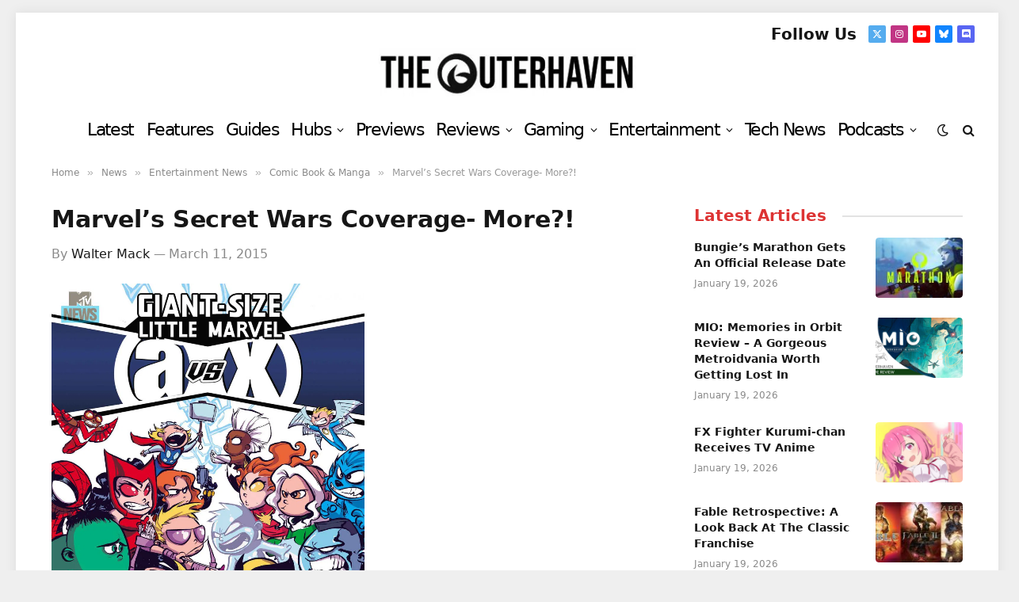

--- FILE ---
content_type: text/html; charset=UTF-8
request_url: https://www.theouterhaven.net/2015/03/marvels-secret-wars-coverage-more/
body_size: 24315
content:

<!DOCTYPE html>
<html dir="ltr" lang="en-US" prefix="og: https://ogp.me/ns#" class="s-light site-s-light">

<head>

	<meta charset="UTF-8" />
	<meta name="viewport" content="width=device-width, initial-scale=1" />
	<title>Marvel’s Secret Wars Coverage- More?! | The Outerhaven</title><link rel="preload" as="font" href="https://www.theouterhaven.net/wp-content/themes/smart-mag-11-11-2025/css/icons/fonts/ts-icons.woff2?v3.2" type="font/woff2" crossorigin="anonymous" />

		<!-- All in One SEO Pro 4.9.3 - aioseo.com -->
	<meta name="description" content="Just when you thought Secret Wars couldn&#039;t get any bigger, several new tie-ins have been added. Years of Future Past, Squadron Sinister, Giant-Size Little Marvel: AvX, Captain Marvel and the Carol Corps, and Mrs. Deadpool and the Howling Commandos. Years of Future Past is a re-imagining of the popular Days of Future Past arc that ran in the Uncanny X-Men series. It - Read our full Comic Book &amp; Manga on The Outerhaven ." />
	<meta name="robots" content="max-snippet:-1, max-image-preview:large, max-video-preview:-1" />
	<meta name="author" content="Walter Mack"/>
	<meta name="google-site-verification" content="1FXqCBJthHHPhhVWdbhh6nkfCANMqcmpVxekrLD4kCo" />
	<meta name="msvalidate.01" content="C594683977A004ABA1A9262F5A148CC6" />
	<meta name="p:domain_verify" content="fcdbdb22f50a53ff6c2be28c140295a3" />
	<link rel="canonical" href="https://www.theouterhaven.net/2015/03/marvels-secret-wars-coverage-more/" />
	<meta name="generator" content="All in One SEO Pro (AIOSEO) 4.9.3" />
		<meta property="og:locale" content="en_US" />
		<meta property="og:site_name" content="The Outerhaven" />
		<meta property="og:type" content="article" />
		<meta property="og:title" content="Marvel’s Secret Wars Coverage- More?! | The Outerhaven" />
		<meta property="og:description" content="Just when you thought Secret Wars couldn&#039;t get any bigger, several new tie-ins have been added. Years of Future Past, Squadron Sinister, Giant-Size Little Marvel: AvX, Captain Marvel and the Carol Corps, and Mrs. Deadpool and the Howling Commandos. Years of Future Past is a re-imagining of the popular Days of Future Past arc that ran in the Uncanny X-Men series. It - Read our full Comic Book &amp; Manga on The Outerhaven ." />
		<meta property="og:url" content="https://www.theouterhaven.net/2015/03/marvels-secret-wars-coverage-more/" />
		<meta property="og:image" content="https://cdn.theouterhaven.net/wp-content/uploads/2015/03/GS_LITTLE_MARVEL_SW-mtv-1425912508.jpg" />
		<meta property="og:image:secure_url" content="https://cdn.theouterhaven.net/wp-content/uploads/2015/03/GS_LITTLE_MARVEL_SW-mtv-1425912508.jpg" />
		<meta property="og:image:width" content="1054" />
		<meta property="og:image:height" content="1600" />
		<meta property="article:published_time" content="2015-03-11T21:12:04+00:00" />
		<meta property="article:modified_time" content="2015-03-11T21:12:04+00:00" />
		<meta property="article:publisher" content="https://facebook.com/theouterhaven" />
		<meta name="twitter:card" content="summary_large_image" />
		<meta name="twitter:site" content="@theouterhaven" />
		<meta name="twitter:title" content="Marvel’s Secret Wars Coverage- More?! | The Outerhaven" />
		<meta name="twitter:description" content="Just when you thought Secret Wars couldn&#039;t get any bigger, several new tie-ins have been added. Years of Future Past, Squadron Sinister, Giant-Size Little Marvel: AvX, Captain Marvel and the Carol Corps, and Mrs. Deadpool and the Howling Commandos. Years of Future Past is a re-imagining of the popular Days of Future Past arc that ran in the Uncanny X-Men series. It - Read our full Comic Book &amp; Manga on The Outerhaven ." />
		<meta name="twitter:image" content="https://cdn.theouterhaven.net/wp-content/uploads/2015/03/GS_LITTLE_MARVEL_SW-mtv-1425912508.jpg" />
		<meta name="twitter:label1" content="Written by" />
		<meta name="twitter:data1" content="Walter Mack" />
		<meta name="twitter:label2" content="Est. reading time" />
		<meta name="twitter:data2" content="3 minutes" />
		<script type="application/ld+json" class="aioseo-schema">
			{"@context":"https:\/\/schema.org","@graph":[{"@type":"Article","@id":"https:\/\/www.theouterhaven.net\/2015\/03\/marvels-secret-wars-coverage-more\/#article","name":"Marvel\u2019s Secret Wars Coverage- More?! | The Outerhaven","headline":"Marvel&#8217;s Secret Wars Coverage- More?!","author":{"@id":"https:\/\/www.theouterhaven.net\/author\/waltermtheouterhaven-net\/#author"},"publisher":{"@id":"https:\/\/www.theouterhaven.net\/#organization"},"image":{"@type":"ImageObject","url":"https:\/\/www.theouterhaven.net\/wp-content\/uploads\/2015\/03\/GS_LITTLE_MARVEL_SW-mtv-1425912508.jpg","width":1054,"height":1600},"datePublished":"2015-03-11T17:12:04-04:00","dateModified":"2015-03-11T17:12:04-04:00","inLanguage":"en-US","mainEntityOfPage":{"@id":"https:\/\/www.theouterhaven.net\/2015\/03\/marvels-secret-wars-coverage-more\/#webpage"},"isPartOf":{"@id":"https:\/\/www.theouterhaven.net\/2015\/03\/marvels-secret-wars-coverage-more\/#webpage"},"articleSection":"Comic Book &amp; Manga, Previews, captain marvel, carol corps, days of future past, doctor spectrum, howling commandos, hyperion, kitty pryde, man-thing, marvels, ms. marvel, nighthawk, secret wars, shadowcat, shiklah, speed demon, squadron sinister, whizzer, years of future past, Walter Mack"},{"@type":"BreadcrumbList","@id":"https:\/\/www.theouterhaven.net\/2015\/03\/marvels-secret-wars-coverage-more\/#breadcrumblist","itemListElement":[{"@type":"ListItem","@id":"https:\/\/www.theouterhaven.net#listItem","position":1,"name":"Home","item":"https:\/\/www.theouterhaven.net","nextItem":{"@type":"ListItem","@id":"https:\/\/www.theouterhaven.net\/news\/#listItem","name":"News"}},{"@type":"ListItem","@id":"https:\/\/www.theouterhaven.net\/news\/#listItem","position":2,"name":"News","item":"https:\/\/www.theouterhaven.net\/news\/","nextItem":{"@type":"ListItem","@id":"https:\/\/www.theouterhaven.net\/news\/entertainment-news\/#listItem","name":"Entertainment News"},"previousItem":{"@type":"ListItem","@id":"https:\/\/www.theouterhaven.net#listItem","name":"Home"}},{"@type":"ListItem","@id":"https:\/\/www.theouterhaven.net\/news\/entertainment-news\/#listItem","position":3,"name":"Entertainment News","item":"https:\/\/www.theouterhaven.net\/news\/entertainment-news\/","nextItem":{"@type":"ListItem","@id":"https:\/\/www.theouterhaven.net\/news\/entertainment-news\/comicbooks-manga\/#listItem","name":"Comic Book &amp; Manga"},"previousItem":{"@type":"ListItem","@id":"https:\/\/www.theouterhaven.net\/news\/#listItem","name":"News"}},{"@type":"ListItem","@id":"https:\/\/www.theouterhaven.net\/news\/entertainment-news\/comicbooks-manga\/#listItem","position":4,"name":"Comic Book &amp; Manga","item":"https:\/\/www.theouterhaven.net\/news\/entertainment-news\/comicbooks-manga\/","nextItem":{"@type":"ListItem","@id":"https:\/\/www.theouterhaven.net\/2015\/03\/marvels-secret-wars-coverage-more\/#listItem","name":"Marvel&#8217;s Secret Wars Coverage- More?!"},"previousItem":{"@type":"ListItem","@id":"https:\/\/www.theouterhaven.net\/news\/entertainment-news\/#listItem","name":"Entertainment News"}},{"@type":"ListItem","@id":"https:\/\/www.theouterhaven.net\/2015\/03\/marvels-secret-wars-coverage-more\/#listItem","position":5,"name":"Marvel&#8217;s Secret Wars Coverage- More?!","previousItem":{"@type":"ListItem","@id":"https:\/\/www.theouterhaven.net\/news\/entertainment-news\/comicbooks-manga\/#listItem","name":"Comic Book &amp; Manga"}}]},{"@type":"Organization","@id":"https:\/\/www.theouterhaven.net\/#organization","name":"The Outerhaven Productions","description":"The Outerhaven Productions is an independent online publication covering video games, technology, anime, and pop culture since 2008. Based in the United States, our team of writers and editors produces in-depth reviews, news coverage, interviews, and opinion features for players and fans around the world. The Outerhaven is recognized by major publishers and listed on Metacritic, OpenCritic and Criticdb for professional game reviews.","url":"https:\/\/www.theouterhaven.net\/","email":"contact@theouterhaven.net","foundingDate":"2008-09-16","numberOfEmployees":{"@type":"QuantitativeValue","value":12},"sameAs":["https:\/\/youtube.com\/theouterhaven","https:\/\/bsky.app\/profile\/theouterhaven.net"]},{"@type":"Person","@id":"https:\/\/www.theouterhaven.net\/author\/waltermtheouterhaven-net\/#author","url":"https:\/\/www.theouterhaven.net\/author\/waltermtheouterhaven-net\/","name":"Walter Mack","image":{"@type":"ImageObject","url":"https:\/\/www.theouterhaven.net\/wp-content\/uploads\/2015\/02\/profile-photo-96x96.png"}},{"@type":"WebPage","@id":"https:\/\/www.theouterhaven.net\/2015\/03\/marvels-secret-wars-coverage-more\/#webpage","url":"https:\/\/www.theouterhaven.net\/2015\/03\/marvels-secret-wars-coverage-more\/","name":"Marvel\u2019s Secret Wars Coverage- More?! | The Outerhaven","description":"Just when you thought Secret Wars couldn't get any bigger, several new tie-ins have been added. Years of Future Past, Squadron Sinister, Giant-Size Little Marvel: AvX, Captain Marvel and the Carol Corps, and Mrs. Deadpool and the Howling Commandos. Years of Future Past is a re-imagining of the popular Days of Future Past arc that ran in the Uncanny X-Men series. It - Read our full Comic Book & Manga on The Outerhaven .","inLanguage":"en-US","isPartOf":{"@id":"https:\/\/www.theouterhaven.net\/#website"},"breadcrumb":{"@id":"https:\/\/www.theouterhaven.net\/2015\/03\/marvels-secret-wars-coverage-more\/#breadcrumblist"},"author":{"@id":"https:\/\/www.theouterhaven.net\/author\/waltermtheouterhaven-net\/#author"},"creator":{"@id":"https:\/\/www.theouterhaven.net\/author\/waltermtheouterhaven-net\/#author"},"image":{"@type":"ImageObject","url":"https:\/\/www.theouterhaven.net\/wp-content\/uploads\/2015\/03\/GS_LITTLE_MARVEL_SW-mtv-1425912508.jpg","@id":"https:\/\/www.theouterhaven.net\/2015\/03\/marvels-secret-wars-coverage-more\/#mainImage","width":1054,"height":1600},"primaryImageOfPage":{"@id":"https:\/\/www.theouterhaven.net\/2015\/03\/marvels-secret-wars-coverage-more\/#mainImage"},"datePublished":"2015-03-11T17:12:04-04:00","dateModified":"2015-03-11T17:12:04-04:00"},{"@type":"WebSite","@id":"https:\/\/www.theouterhaven.net\/#website","url":"https:\/\/www.theouterhaven.net\/","name":"The Outerhaven","description":"The Outerhaven - Independent gaming and geek journalism","inLanguage":"en-US","publisher":{"@id":"https:\/\/www.theouterhaven.net\/#organization"}}]}
		</script>
		<!-- All in One SEO Pro -->

<link rel='dns-prefetch' href='//challenges.cloudflare.com' />
<link rel='dns-prefetch' href='//code.jquery.com' />
<link rel='dns-prefetch' href='//cdn.theouterhaven.net' />

<link href='https://cdn.theouterhaven.net' rel='preconnect' />
<link rel="alternate" type="application/rss+xml" title="The Outerhaven &raquo; Feed" href="https://www.theouterhaven.net/feed/" />
<link rel="alternate" title="oEmbed (JSON)" type="application/json+oembed" href="https://www.theouterhaven.net/wp-json/oembed/1.0/embed?url=https%3A%2F%2Fwww.theouterhaven.net%2F2015%2F03%2Fmarvels-secret-wars-coverage-more%2F" />
<link rel="alternate" title="oEmbed (XML)" type="text/xml+oembed" href="https://www.theouterhaven.net/wp-json/oembed/1.0/embed?url=https%3A%2F%2Fwww.theouterhaven.net%2F2015%2F03%2Fmarvels-secret-wars-coverage-more%2F&#038;format=xml" />
<style id='wp-img-auto-sizes-contain-inline-css' type='text/css'>
img:is([sizes=auto i],[sizes^="auto," i]){contain-intrinsic-size:3000px 1500px}
/*# sourceURL=wp-img-auto-sizes-contain-inline-css */
</style>
<style id='wp-emoji-styles-inline-css' type='text/css'>

	img.wp-smiley, img.emoji {
		display: inline !important;
		border: none !important;
		box-shadow: none !important;
		height: 1em !important;
		width: 1em !important;
		margin: 0 0.07em !important;
		vertical-align: -0.1em !important;
		background: none !important;
		padding: 0 !important;
	}
/*# sourceURL=wp-emoji-styles-inline-css */
</style>
<link data-minify="1" rel='stylesheet' id='aioseo/css/src/vue/standalone/blocks/table-of-contents/global.scss-css' href='https://www.theouterhaven.net/wp-content/cache/min/1/wp-content/plugins/all-in-one-seo-pack-pro/dist/Pro/assets/css/table-of-contents/global.e90f6d47.css?ver=1768842396' type='text/css' media='all' />
<link data-minify="1" rel='stylesheet' id='aioseo/css/src/vue/standalone/blocks/pro/recipe/global.scss-css' href='https://www.theouterhaven.net/wp-content/cache/min/1/wp-content/plugins/all-in-one-seo-pack-pro/dist/Pro/assets/css/recipe/global.67a3275f.css?ver=1768842396' type='text/css' media='all' />
<link data-minify="1" rel='stylesheet' id='aioseo/css/src/vue/standalone/blocks/pro/product/global.scss-css' href='https://www.theouterhaven.net/wp-content/cache/min/1/wp-content/plugins/all-in-one-seo-pack-pro/dist/Pro/assets/css/product/global.61066cfb.css?ver=1768842396' type='text/css' media='all' />
<style id='co-authors-plus-coauthors-style-inline-css' type='text/css'>
.wp-block-co-authors-plus-coauthors.is-layout-flow [class*=wp-block-co-authors-plus]{display:inline}

/*# sourceURL=https://www.theouterhaven.net/wp-content/plugins/co-authors-plus/build/blocks/block-coauthors/style-index.css */
</style>
<style id='co-authors-plus-avatar-style-inline-css' type='text/css'>
.wp-block-co-authors-plus-avatar :where(img){height:auto;max-width:100%;vertical-align:bottom}.wp-block-co-authors-plus-coauthors.is-layout-flow .wp-block-co-authors-plus-avatar :where(img){vertical-align:middle}.wp-block-co-authors-plus-avatar:is(.alignleft,.alignright){display:table}.wp-block-co-authors-plus-avatar.aligncenter{display:table;margin-inline:auto}

/*# sourceURL=https://www.theouterhaven.net/wp-content/plugins/co-authors-plus/build/blocks/block-coauthor-avatar/style-index.css */
</style>
<style id='co-authors-plus-image-style-inline-css' type='text/css'>
.wp-block-co-authors-plus-image{margin-bottom:0}.wp-block-co-authors-plus-image :where(img){height:auto;max-width:100%;vertical-align:bottom}.wp-block-co-authors-plus-coauthors.is-layout-flow .wp-block-co-authors-plus-image :where(img){vertical-align:middle}.wp-block-co-authors-plus-image:is(.alignfull,.alignwide) :where(img){width:100%}.wp-block-co-authors-plus-image:is(.alignleft,.alignright){display:table}.wp-block-co-authors-plus-image.aligncenter{display:table;margin-inline:auto}

/*# sourceURL=https://www.theouterhaven.net/wp-content/plugins/co-authors-plus/build/blocks/block-coauthor-image/style-index.css */
</style>
<link data-minify="1" rel='stylesheet' id='aioseo-eeat/css/src/vue/standalone/blocks/author-bio/global.scss-css' href='https://www.theouterhaven.net/wp-content/cache/min/1/wp-content/plugins/aioseo-eeat/dist/Pro/assets/css/author-bio/global.lvru5eV8.css?ver=1768842396' type='text/css' media='all' />
<link data-minify="1" rel='stylesheet' id='aioseo-eeat/css/src/vue/standalone/blocks/author-tooltip/global.scss-css' href='https://www.theouterhaven.net/wp-content/cache/min/1/wp-content/plugins/aioseo-eeat/dist/Pro/assets/css/author-tooltip/global.BEv34Lr4.css?ver=1768842396' type='text/css' media='all' />
<link data-minify="1" rel='stylesheet' id='aioseo-eeat/css/src/vue/standalone/blocks/reviewer-tooltip/global.scss-css' href='https://www.theouterhaven.net/wp-content/cache/min/1/wp-content/plugins/aioseo-eeat/dist/Pro/assets/css/reviewer-tooltip/global.Cz6Z5e1C.css?ver=1768842396' type='text/css' media='all' />
<link data-minify="1" rel='stylesheet' id='widgetopts-styles-css' href='https://www.theouterhaven.net/wp-content/cache/min/1/wp-content/plugins/widget-options/assets/css/widget-options.css?ver=1768842396' type='text/css' media='all' />
<link data-minify="1" rel='stylesheet' id='wp_review_comments-css' href='https://www.theouterhaven.net/wp-content/cache/min/1/wp-content/plugins/wp-review-pro/public/css/comments.css?ver=1768842396' type='text/css' media='all' />
<link data-minify="1" rel='stylesheet' id='fontawesome-css' href='https://www.theouterhaven.net/wp-content/cache/min/1/wp-content/plugins/wp-review-pro/public/css/font-awesome.min.css?ver=1768842396' type='text/css' media='all' />
<link data-minify="1" rel='stylesheet' id='magnificPopup-css' href='https://www.theouterhaven.net/wp-content/cache/min/1/wp-content/plugins/wp-review-pro/public/css/magnific-popup.css?ver=1768842396' type='text/css' media='all' />
<link data-minify="1" rel='stylesheet' id='wp_review-style-css' href='https://www.theouterhaven.net/wp-content/cache/min/1/wp-content/plugins/wp-review-pro/public/css/wp-review.css?ver=1768842396' type='text/css' media='all' />
<link data-minify="1" rel='stylesheet' id='smartmag-core-css' href='https://www.theouterhaven.net/wp-content/cache/min/1/wp-content/themes/smart-mag-11-11-2025/style.css?ver=1768842396' type='text/css' media='all' />
<style id='smartmag-core-inline-css' type='text/css'>
:root { --c-main: #dd3333;
--c-main-rgb: 221,51,51;
--text-font: "Roboto Condensed", system-ui, -apple-system, "Segoe UI", Arial, sans-serif;
--body-font: "Roboto Condensed", system-ui, -apple-system, "Segoe UI", Arial, sans-serif;
--ui-font: "Roboto", system-ui, -apple-system, "Segoe UI", Arial, sans-serif;
--title-font: "Roboto", system-ui, -apple-system, "Segoe UI", Arial, sans-serif;
--h-font: "Roboto", system-ui, -apple-system, "Segoe UI", Arial, sans-serif;
--tertiary-font: "Roboto", system-ui, -apple-system, "Segoe UI", Arial, sans-serif;
--title-font: var(--body-font);
--h-font: var(--body-font);
--text-h-font: var(--h-font);
--title-font: var(--body-font);
--main-width: 1150px;
--p-title-space: 7px; }
.wrap { width: 23%; }
:root { --wrap-padding: 27px; }
.main-sidebar .widget-title { --space-below: 0px; }
.smart-head-main .smart-head-top { --head-h: 35px; background-color: #ffffff; }
.s-dark .smart-head-main .smart-head-top,
.smart-head-main .s-dark.smart-head-top { background-color: #000000; }
.smart-head-main .smart-head-top { border-top-width: 19px; border-top-color: #ffffff; }
.s-dark .smart-head-main .smart-head-top,
.smart-head-main .s-dark.smart-head-top { border-top-color: #000000; border-bottom-color: #000000; }
.smart-head-main .smart-head-mid { --head-h: 85px; }
.s-dark .smart-head-main .smart-head-mid,
.smart-head-main .s-dark.smart-head-mid { background-color: #000000; border-top-color: #000000; }
.smart-head-main .smart-head-mid { border-bottom-color: #000000; }
.s-dark .smart-head-main .smart-head-bot,
.smart-head-main .s-dark.smart-head-bot { background-color: #000000; }
.smart-head-main .smart-head-bot { border-top-color: #ffffff; }
.s-dark .smart-head-main .smart-head-bot,
.smart-head-main .s-dark.smart-head-bot { border-top-color: #000000; }
.smart-head-main .smart-head-bot { border-bottom-color: #ffffff; }
.s-dark .smart-head-main .smart-head-bot,
.smart-head-main .s-dark.smart-head-bot { border-bottom-color: #000000; }
.smart-head-main .smart-head-sticky { max-height: 49px; --head-h: 49px; }
.navigation { font-family: var(--ui-font); }
.navigation-main .menu > li > a { font-family: var(--body-font); font-size: 22px; font-weight: normal; font-style: normal; text-transform: initial; letter-spacing: -0.07em; }
.navigation-main .menu > li li a { font-family: var(--body-font); }
.navigation-main { --nav-items-space: 8px; }
.s-light .navigation-main { --c-nav: #000000; }
.s-light .navigation { --c-nav-blip: #000000; --c-nav-drop: #000000; --c-nav-drop-sep: #eaeaea; }
.navigation-small { font-family: var(--body-font); }
.s-dark .lower-footer { color: #ffffff; }
.main-footer .lower-footer { --c-links: #ffffff; --c-foot-menu: #ffffff; }
.post-meta { font-family: "Roboto", system-ui, -apple-system, "Segoe UI", Arial, sans-serif; }
.l-post { --media-radius: 4px; }
.block-head .heading { font-family: var(--body-font); }
.block-head .filters { font-family: "Roboto", system-ui, -apple-system, "Segoe UI", Arial, sans-serif; text-transform: capitalize; }
.block-head-e2 .heading { font-family: var(--body-font); }
.block-head-e2 { --space-below: 16px; }
.block-head-e2 .heading { color: #dd3333; }
.read-more-basic { font-size: 18px; }
.loop-list .post-title { font-size: 22px; }
.loop-list .content { padding-top: 27px; }
.list-post .media:not(i) { --list-p-media-max-width: 20%; }
.single-featured .featured, .the-post-header .featured { border-radius: 0px; --media-radius: 0px; overflow: hidden; }
.post-meta-single .meta-item, .post-meta-single .text-in { font-size: 16px; }
.the-post-header .post-meta .post-title { line-height: 1.15; text-transform: capitalize; }
.entry-content { font-family: "Roboto", system-ui, -apple-system, "Segoe UI", Arial, sans-serif; font-size: 20px; font-weight: normal; }
.post-content h1, .post-content h2, .post-content h3, .post-content h4, .post-content h5, .post-content h6 { font-family: var(--body-font); line-height: 0.9; text-transform: capitalize; }
.entry-content { --c-a: #dd3333; }
.post-content h1 { font-size: 32px; }
.post-content h2 { font-size: 26px; }
.post-content h3 { font-size: 20px; }
.post-content h4 { font-size: 15px; }
.post-content h5 { font-size: 14px; }
.post-content h6 { font-size: 13px; }
.s-head-modern-a .post-title { font-size: 30px; }
.s-head-modern .sub-title { font-family: var(--ui-font); font-size: 23px; font-weight: 500; text-transform: initial; }
.site-s-light .s-head-modern .sub-title { color: #000000; }
.s-head-modern-a .meta-below { margin-top: 0px; margin-bottom: 0px; margin-left: 0px; margin-right: 0px; }
.s-head-large .sub-title { font-size: 24px; }
@media (min-width: 941px) and (max-width: 1200px) { .navigation-main .menu > li > a { font-size: calc(10px + (22px - 10px) * .7); } }
@media (min-width: 768px) and (max-width: 940px) { .ts-contain, .main { padding-left: 35px; padding-right: 35px; }
.layout-boxed-inner { --wrap-padding: 35px; }
:root { --wrap-padding: 35px; } }
@media (max-width: 767px) { .wrap { width: 20%; }
.ts-contain, .main { padding-left: 10px; padding-right: 10px; }
.layout-boxed-inner { --wrap-padding: 10px; }
:root { --wrap-padding: 10px; } }
@media (min-width: 940px) and (max-width: 1300px) { :root { --wrap-padding: min(27px, 5vw); } }


/*# sourceURL=smartmag-core-inline-css */
</style>
<link data-minify="1" rel='stylesheet' id='smartmag-magnific-popup-css' href='https://www.theouterhaven.net/wp-content/cache/min/1/wp-content/themes/smart-mag-11-11-2025/css/lightbox.css?ver=1768842396' type='text/css' media='all' />
<link data-minify="1" rel='stylesheet' id='smartmag-icons-css' href='https://www.theouterhaven.net/wp-content/cache/min/1/wp-content/themes/smart-mag-11-11-2025/css/icons/icons.css?ver=1768842396' type='text/css' media='all' />
<script type="text/javascript" id="smartmag-lazy-inline-js-after">
/* <![CDATA[ */
/**
 * @copyright ThemeSphere
 * @preserve
 */
var BunyadLazy={};BunyadLazy.load=function(){function a(e,n){var t={};e.dataset.bgset&&e.dataset.sizes?(t.sizes=e.dataset.sizes,t.srcset=e.dataset.bgset):t.src=e.dataset.bgsrc,function(t){var a=t.dataset.ratio;if(0<a){const e=t.parentElement;if(e.classList.contains("media-ratio")){const n=e.style;n.getPropertyValue("--a-ratio")||(n.paddingBottom=100/a+"%")}}}(e);var a,o=document.createElement("img");for(a in o.onload=function(){var t="url('"+(o.currentSrc||o.src)+"')",a=e.style;a.backgroundImage!==t&&requestAnimationFrame(()=>{a.backgroundImage=t,n&&n()}),o.onload=null,o.onerror=null,o=null},o.onerror=o.onload,t)o.setAttribute(a,t[a]);o&&o.complete&&0<o.naturalWidth&&o.onload&&o.onload()}function e(t){t.dataset.loaded||a(t,()=>{document.dispatchEvent(new Event("lazyloaded")),t.dataset.loaded=1})}function n(t){"complete"===document.readyState?t():window.addEventListener("load",t)}return{initEarly:function(){var t,a=()=>{document.querySelectorAll(".img.bg-cover:not(.lazyload)").forEach(e)};"complete"!==document.readyState?(t=setInterval(a,150),n(()=>{a(),clearInterval(t)})):a()},callOnLoad:n,initBgImages:function(t){t&&n(()=>{document.querySelectorAll(".img.bg-cover").forEach(e)})},bgLoad:a}}(),BunyadLazy.load.initEarly();
//# sourceURL=smartmag-lazy-inline-js-after
/* ]]> */
</script>
<script type="text/javascript" defer data-domain='theouterhaven.net' data-api='https://www.theouterhaven.net/wp-json/a3feb5/v1/c6d4/a1631527' data-cfasync='false' src="https://www.theouterhaven.net/wp-content/uploads/84b8cb5a70/aa78d477.js?ver=1768781163" id="plausible-analytics-js"></script>
<script type="text/javascript" id="plausible-analytics-js-after">
/* <![CDATA[ */
window.plausible = window.plausible || function() { (window.plausible.q = window.plausible.q || []).push(arguments) }
//# sourceURL=plausible-analytics-js-after
/* ]]> */
</script>
<script type="text/javascript" src="https://code.jquery.com/jquery-3.6.3.min.js?ver=3.6.0" id="jquery-js" data-rocket-defer defer></script>
<link rel="https://api.w.org/" href="https://www.theouterhaven.net/wp-json/" /><link rel="alternate" title="JSON" type="application/json" href="https://www.theouterhaven.net/wp-json/wp/v2/posts/36852" /><link rel="EditURI" type="application/rsd+xml" title="RSD" href="https://www.theouterhaven.net/xmlrpc.php?rsd" />
<meta name="generator" content="WordPress 6.9" />
<link rel='shortlink' href='https://www.theouterhaven.net/?p=36852' />
  <script src="https://cdn.onesignal.com/sdks/web/v16/OneSignalSDK.page.js" defer></script>
  <script>
          window.OneSignalDeferred = window.OneSignalDeferred || [];
          OneSignalDeferred.push(async function(OneSignal) {
            await OneSignal.init({
              appId: "e3970814-de06-441a-a641-446dd86db4eb",
              serviceWorkerOverrideForTypical: true,
              path: "https://www.theouterhaven.net/wp-content/plugins/onesignal-free-web-push-notifications/sdk_files/",
              serviceWorkerParam: { scope: "/wp-content/plugins/onesignal-free-web-push-notifications/sdk_files/push/onesignal/" },
              serviceWorkerPath: "OneSignalSDKWorker.js",
            });
          });

          // Unregister the legacy OneSignal service worker to prevent scope conflicts
          if (navigator.serviceWorker) {
            navigator.serviceWorker.getRegistrations().then((registrations) => {
              // Iterate through all registered service workers
              registrations.forEach((registration) => {
                // Check the script URL to identify the specific service worker
                if (registration.active && registration.active.scriptURL.includes('OneSignalSDKWorker.js.php')) {
                  // Unregister the service worker
                  registration.unregister().then((success) => {
                    if (success) {
                      console.log('OneSignalSW: Successfully unregistered:', registration.active.scriptURL);
                    } else {
                      console.log('OneSignalSW: Failed to unregister:', registration.active.scriptURL);
                    }
                  });
                }
              });
            }).catch((error) => {
              console.error('Error fetching service worker registrations:', error);
            });
        }
        </script>
<script type="application/ld+json">
{
  "@context": "https://schema.org",
  "@graph": [
    {
      "@type": ["Organization", "NewsMediaOrganization"],
      "@id": "https://www.theouterhaven.net/#organization",
      "name": "The Outerhaven Productions",
      "alternateName": "The Outerhaven",
      "url": "https://www.theouterhaven.net/",
      "description": "Independent gaming, technology, anime, and geek culture journalism since 2008.",
      "logo": {
        "@type": "ImageObject",
        "url": "https://www.theouterhaven.net/wp-content/uploads/2015/09/new-toh-logo-150x150-e1442632507238.png",
        "width": 150,
        "height": 150
      },
      "sameAs": [
        "https://youtube.com/theouterhaven",
        "https://bsky.app/profile/theouterhaven.net",
        "https://www.metacritic.com/publication/the-outerhaven/",
        "https://opencritic.com/outlet/335/the-outerhaven-productions",
        "https://criticdb.com/outlet/the-outerhaven"
      ],
      "publishingPrinciples": [
        "https://www.theouterhaven.net/code-ethics/",
        "https://www.theouterhaven.net/review-policy/",
        "https://www.theouterhaven.net/editorial-policy/"
      ]
    },
    {
      "@type": "WebSite",
      "@id": "https://www.theouterhaven.net/#website",
      "url": "https://www.theouterhaven.net/",
      "name": "The Outerhaven",
      "publisher": { "@id": "https://www.theouterhaven.net/#organization" },
      "inLanguage": "en-US"
    }
  ]
}
</script>

		<script>
		var BunyadSchemeKey = 'bunyad-scheme';
		(() => {
			const d = document.documentElement;
			const c = d.classList;
			var scheme = localStorage.getItem(BunyadSchemeKey);
			
			if (scheme) {
				d.dataset.origClass = c;
				scheme === 'dark' ? c.remove('s-light', 'site-s-light') : c.remove('s-dark', 'site-s-dark');
				c.add('site-s-' + scheme, 's-' + scheme);
			}
		})();
		</script>
		<meta name="generator" content="Elementor 3.34.0; settings: css_print_method-external, google_font-enabled, font_display-swap">
			<style>
				.e-con.e-parent:nth-of-type(n+4):not(.e-lazyloaded):not(.e-no-lazyload),
				.e-con.e-parent:nth-of-type(n+4):not(.e-lazyloaded):not(.e-no-lazyload) * {
					background-image: none !important;
				}
				@media screen and (max-height: 1024px) {
					.e-con.e-parent:nth-of-type(n+3):not(.e-lazyloaded):not(.e-no-lazyload),
					.e-con.e-parent:nth-of-type(n+3):not(.e-lazyloaded):not(.e-no-lazyload) * {
						background-image: none !important;
					}
				}
				@media screen and (max-height: 640px) {
					.e-con.e-parent:nth-of-type(n+2):not(.e-lazyloaded):not(.e-no-lazyload),
					.e-con.e-parent:nth-of-type(n+2):not(.e-lazyloaded):not(.e-no-lazyload) * {
						background-image: none !important;
					}
				}
			</style>
			<!-- Google tag (gtag.js) -->
<script async src="https://www.googletagmanager.com/gtag/js?id=G-6RBB1J97MJ"></script>
<script>
  window.dataLayer = window.dataLayer || [];
  function gtag(){dataLayer.push(arguments);}
  gtag('js', new Date());

  gtag('config', 'G-6RBB1J97MJ');
</script>

<script src="https://challenges.cloudflare.com/turnstile/v0/api.js" async defer></script>

<script>
    window.sentinelData = window.sentinelData || [];
    function sentinelTrack(){sentinelData.push(arguments)};
    sentinelTrack('initTimestamp', Date.now());
    window.addEventListener('DOMContentLoaded', () => {
        sentinelTrack('footerTimestamp', Date.now());
    });

    sentinelSetup = {
        accountName: 'theouterhaven',
        propertyId: '0C2CD9',
        dimensions: {

        }
    };

    sentinelTrack('config', sentinelSetup);
</script>
<script async src="https://cdn.sentinelpro.com/theouterhaven/sp.js"></script>


<link rel="icon" href="https://cdn.theouterhaven.net/wp-content/uploads/2015/01/toh1-54caa443v1_site_icon-60x60.png" sizes="32x32" />
<link rel="icon" href="https://cdn.theouterhaven.net/wp-content/uploads/2015/01/toh1-54caa443v1_site_icon-300x300.png" sizes="192x192" />
<link rel="apple-touch-icon" href="https://cdn.theouterhaven.net/wp-content/uploads/2015/01/toh1-54caa443v1_site_icon-300x300.png" />
<meta name="msapplication-TileImage" content="https://cdn.theouterhaven.net/wp-content/uploads/2015/01/toh1-54caa443v1_site_icon-300x300.png" />
		<style type="text/css" id="wp-custom-css">
			   /*Remove first score in wp review pro*/
.review-wrapper .review-list li:first-child {
    display: none;
}

.smart-head-bot {
    --head-h: var(--head-bot-h);
    /* border: 1px solid var(--c-border); */
    border-left: 0;
    border-right: 0;
}

.review-pros-cons {
    padding: 32px 5px;
    display: flex;
	  border-bottom: 1px solid #fff;
    gap: 0px;
}


.post-content {
	font-size: 20px;
}

.post-content > blockquote:not([class]) {
    border-left: 3px solid #Ff0000;
}

.no-sidebar .col-8.main-content {
    width: 100%;
}

body {
    margin: 16px;
    max-width: px;
}

.wp-caption-text, figcaption {
    font-style: normal;
    font-size: calc(0.3em + 12px);
    text-align: center;
    font-weight: bold;
    color: #ff0000;
}

.wp-caption-dd {
    font-size: inherit;
    font-style: normal;
    text-align: center;
}

.the-post-tags a {
    display: inline-block;
    margin-right: 5px;
    margin-bottom: 3px;
    padding: 0 10px;
    background: #ff0909;
    text-transform: capitalize;
    color: #ffffff;
    font-size: 13px;
    letter-spacing: 0.03em;
    line-height: 28px;
    border-radius: 2px;
}

  /*Change Author Page*/
.author-info [rel=author] {
    color: var(--c-links);
    font-weight: 600;
    font-size: 45px;
    font-family: var(--ui-font);
    line-height: 1.2;
}
.archive-heading {
    font-family: var(--ui-font);
    font-size: 0px;
    font-weight: 600;
    text-transform: uppercase;
    border-left: 3px solid var(--c-main);
    padding-left: 14px;
    line-height: 2;
    letter-spacing: 0.01em;
    margin-bottom: 40px;
}

.yarpp-bullets {
  list-style-type: disc;   /* keep bullets */
  margin-left: 20px;
  padding-left: 0;
}

.yarpp-bullets .yarpp-link {
  font-size: 18px;        /* normal body size */
  font-weight: normal;    /* no heading bold */
  line-height: 1.5;       /* clean spacing */

  text-decoration: underline; /* always underlined */
}

.yarpp-bullets .yarpp-link:hover {
  text-decoration: underline; /* stays underlined on hover */
}

  /*remove italizes from image caption*/

.wp-caption-dd {
    font-size: inherit;
    text-align: center;
}

.ninja_table_wrapper table tbody tr {
    padding-top: 10px;
    padding-bottom: 10px;
}

.ninja_table_wrapper table tbody tr td {
    padding-top: 50px;
    padding-bottom: 50px;
}

/* Add padding between columns in Ninja Tables */
.ninja_table_wrapper td,
.ninja_table_wrapper .nt_stackable_row > div {
    padding: 10px !important; /* adjust to preferred spacing */
}

/* Extra spacing on mobile for cleaner layout */
@media only screen and (max-width: 600px) {
    .ninja_table_wrapper .nt_stackable_row > div {
        padding: 12px 0 !important;
    }
}


/* Make borders between table rows thicker and white */
.ninja_table_wrapper_12345 table tbody tr {
    border-bottom: 155px solid #ffffff !important; /* White + thicker */
}

.ninja_table_wrapper_12345 table tbody td {
    border-bottom: 200px solid #ffffff !important;
}

/* hide author on post*/
.postid-312709 .author-box,
.postid-312709 .post-author-box,
.postid-312709 .author-info,
.postid-312709 .author-bio,
.postid-312709 .about-author,
.postid-312709 .box-author,
.postid-312709 .author-wrap,
.postid-312709 .author-box-wrap {
    display: none !important;
}

/* hide author on post - top 10 games of 2025*/
.postid-318110 .author-box,
.postid-318110 .post-author-box,
.postid-318110 .author-info,
.postid-318110 .author-bio,
.postid-318110 .about-author,
.postid-318110 .box-author,
.postid-318110 .author-wrap,
.postid-318110 .author-box-wrap {
    display: none !important;
}

/* hide author on post -Anticpated games of 2026*/
.postid-315300 .author-box,
.postid-315300 .post-author-box,
.postid-315300 .author-info,
.postid-315300 .author-bio,
.postid-315300 .about-author,
.postid-315300 .box-author,
.postid-315300 .author-wrap,
.postid-315300 .author-box-wrap {
    display: none !important;
}

/* Hide AIOSEO "Reviewed By" field in post editor */
#aioseo-reviewed-by-inspector-select-control-0,
[id^="aioseo-reviewed-by-inspector-select-control"] {
  display: none !important;		</style>
		<noscript><style id="rocket-lazyload-nojs-css">.rll-youtube-player, [data-lazy-src]{display:none !important;}</style></noscript>

<meta name="generator" content="WP Rocket 3.20.3" data-wpr-features="wpr_defer_js wpr_lazyload_images wpr_lazyload_iframes wpr_minify_css wpr_cdn wpr_preload_links wpr_desktop" /></head>

<body class="wp-singular post-template-default single single-post postid-36852 single-format-standard wp-theme-smart-mag-11-11-2025 wp_review_comments_template right-sidebar post-layout-modern post-cat-16 has-lb ts-img-hov-fade layout-boxed elementor-default elementor-kit-255835">


	<div data-rocket-location-hash="5c959391d6b1a12c025a823b8b7780a8" class="ts-bg-cover"></div>

<div data-rocket-location-hash="82879c4924e5c9a5944e6507245c4d33" class="main-wrap">

	
<div data-rocket-location-hash="e8e2f7935500093b08671536803b54ae" class="off-canvas-backdrop"></div>
<div data-rocket-location-hash="6f25f02bb2ccf55720d18f5b779ff566" class="mobile-menu-container off-canvas" id="off-canvas">

	<div data-rocket-location-hash="1fd564dfa29522419af763932854a2ee" class="off-canvas-head">
		<a href="#" class="close">
			<span class="visuallyhidden">Close Menu</span>
			<i class="tsi tsi-times"></i>
		</a>

		<div class="ts-logo">
					</div>
	</div>

	<div data-rocket-location-hash="a4166b6636c5cc7fac852866947f33ec" class="off-canvas-content">

		
			<ul id="menu-mobile-nav-v2-2025" class="mobile-menu"><li id="menu-item-311470" class="menu-item menu-item-type-custom menu-item-object-custom menu-item-311470"><a href="/index.php">Latest</a></li>
<li id="menu-item-311471" class="menu-item menu-item-type-custom menu-item-object-custom menu-item-311471"><a href="/support-the-outerhaven/">Help Support Independent Journalism</a></li>
<li id="menu-item-316368" class="menu-item menu-item-type-taxonomy menu-item-object-category menu-item-316368"><a href="https://www.theouterhaven.net/features/">Features</a></li>
<li id="menu-item-320241" class="menu-item menu-item-type-custom menu-item-object-custom menu-item-has-children menu-item-320241"><a href="#">Hubs</a>
<ul class="sub-menu">
	<li id="menu-item-320484" class="menu-item menu-item-type-post_type menu-item-object-page menu-item-320484"><a href="https://www.theouterhaven.net/summer-game-fest-2025-coverage/">Summer Game Fest 2025</a></li>
	<li id="menu-item-320242" class="menu-item menu-item-type-post_type menu-item-object-page menu-item-320242"><a href="https://www.theouterhaven.net/ces-2026-coverage/">CES 2026</a></li>
</ul>
</li>
<li id="menu-item-304528" class="menu-item menu-item-type-custom menu-item-object-custom menu-item-has-children menu-item-304528"><a href="#">Gaming</a>
<ul class="sub-menu">
	<li id="menu-item-304525" class="menu-item menu-item-type-custom menu-item-object-custom menu-item-304525"><a href="https://www.theouterhaven.net/news/gaming-news/">All Gaming</a></li>
	<li id="menu-item-304520" class="menu-item menu-item-type-taxonomy menu-item-object-category menu-item-304520"><a href="https://www.theouterhaven.net/news/gaming-news/nintendo/">Nintendo</a></li>
	<li id="menu-item-304522" class="menu-item menu-item-type-taxonomy menu-item-object-category menu-item-304522"><a href="https://www.theouterhaven.net/news/gaming-news/playstation/">PlayStation</a></li>
	<li id="menu-item-304523" class="menu-item menu-item-type-taxonomy menu-item-object-category menu-item-304523"><a href="https://www.theouterhaven.net/news/gaming-news/xbox/">Xbox</a></li>
	<li id="menu-item-304521" class="menu-item menu-item-type-taxonomy menu-item-object-category menu-item-304521"><a href="https://www.theouterhaven.net/news/gaming-news/pc-gaming/">PC Gaming</a></li>
	<li id="menu-item-304526" class="menu-item menu-item-type-taxonomy menu-item-object-category menu-item-304526"><a href="https://www.theouterhaven.net/news/gaming-news/virtual-reality/">VR</a></li>
</ul>
</li>
<li id="menu-item-304562" class="menu-item menu-item-type-taxonomy menu-item-object-category menu-item-304562"><a href="https://www.theouterhaven.net/news/guides/">Guides</a></li>
<li id="menu-item-304527" class="menu-item menu-item-type-custom menu-item-object-custom menu-item-has-children menu-item-304527"><a href="#">Entertainment</a>
<ul class="sub-menu">
	<li id="menu-item-304536" class="menu-item menu-item-type-custom menu-item-object-custom menu-item-304536"><a href="https://www.theouterhaven.net/news/entertainment-news/">All Entertainment</a></li>
	<li id="menu-item-304530" class="menu-item menu-item-type-taxonomy menu-item-object-category menu-item-304530"><a href="https://www.theouterhaven.net/news/entertainment-news/animation/">Anime &#038; Animation</a></li>
	<li id="menu-item-304529" class="menu-item menu-item-type-taxonomy menu-item-object-category menu-item-304529"><a href="https://www.theouterhaven.net/news/entertainment-news/films-tv/">Movies and TV</a></li>
	<li id="menu-item-304531" class="menu-item menu-item-type-taxonomy menu-item-object-category menu-item-304531"><a href="https://www.theouterhaven.net/news/entertainment-news/book-news/">Books</a></li>
	<li id="menu-item-304532" class="menu-item menu-item-type-taxonomy menu-item-object-category current-post-ancestor current-menu-parent current-post-parent menu-item-304532"><a href="https://www.theouterhaven.net/news/entertainment-news/comicbooks-manga/">Manga &#038; Comics</a></li>
	<li id="menu-item-304534" class="menu-item menu-item-type-taxonomy menu-item-object-category menu-item-304534"><a href="https://www.theouterhaven.net/news/entertainment-news/toys-models-news/">Toys</a></li>
	<li id="menu-item-304535" class="menu-item menu-item-type-taxonomy menu-item-object-category menu-item-304535"><a href="https://www.theouterhaven.net/news/culture/">Geek</a></li>
	<li id="menu-item-304533" class="menu-item menu-item-type-taxonomy menu-item-object-category menu-item-304533"><a href="https://www.theouterhaven.net/news/entertainment-news/culture-news/">Pop Culture</a></li>
</ul>
</li>
<li id="menu-item-320893" class="menu-item menu-item-type-custom menu-item-object-custom menu-item-320893"><a href="/previews/">Previews</a></li>
<li id="menu-item-304541" class="menu-item menu-item-type-custom menu-item-object-custom menu-item-has-children menu-item-304541"><a href="#">Reviews</a>
<ul class="sub-menu">
	<li id="menu-item-304552" class="menu-item menu-item-type-taxonomy menu-item-object-category menu-item-304552"><a href="https://www.theouterhaven.net/reviews/">All Reviews</a></li>
	<li id="menu-item-304561" class="menu-item menu-item-type-taxonomy menu-item-object-category menu-item-304561"><a href="https://www.theouterhaven.net/reviews/video-game-reviews/">Video Game</a></li>
	<li id="menu-item-304553" class="menu-item menu-item-type-taxonomy menu-item-object-category menu-item-304553"><a href="https://www.theouterhaven.net/reviews/anime-animation-reviews/">Anime &#038; Animation</a></li>
	<li id="menu-item-304556" class="menu-item menu-item-type-taxonomy menu-item-object-category menu-item-304556"><a href="https://www.theouterhaven.net/reviews/films-tv-reviews/">Movie &#038; TV</a></li>
	<li id="menu-item-304555" class="menu-item menu-item-type-taxonomy menu-item-object-category menu-item-304555"><a href="https://www.theouterhaven.net/reviews/comic-manga-reviews/">Comic Book &#038; Manga</a></li>
	<li id="menu-item-304559" class="menu-item menu-item-type-taxonomy menu-item-object-category menu-item-304559"><a href="https://www.theouterhaven.net/reviews/tech-reviews/">Tech &#038; Gear</a></li>
	<li id="menu-item-304557" class="menu-item menu-item-type-taxonomy menu-item-object-category menu-item-304557"><a href="https://www.theouterhaven.net/reviews/food-reviews/">Food</a></li>
	<li id="menu-item-304554" class="menu-item menu-item-type-taxonomy menu-item-object-category menu-item-304554"><a href="https://www.theouterhaven.net/reviews/book-reviews/">Book</a></li>
	<li id="menu-item-304560" class="menu-item menu-item-type-taxonomy menu-item-object-category menu-item-304560"><a href="https://www.theouterhaven.net/reviews/toys-models-reviews/">Toys</a></li>
	<li id="menu-item-304558" class="menu-item menu-item-type-taxonomy menu-item-object-category menu-item-304558"><a href="https://www.theouterhaven.net/reviews/tabletop-card-game-reviews/">Tabletop and Card Game</a></li>
</ul>
</li>
<li id="menu-item-304537" class="menu-item menu-item-type-custom menu-item-object-custom menu-item-has-children menu-item-304537"><a href="#">Podcasts</a>
<ul class="sub-menu">
	<li id="menu-item-304538" class="menu-item menu-item-type-taxonomy menu-item-object-category menu-item-304538"><a href="https://www.theouterhaven.net/podcasts/a-01-podcast/">A-01 Podcast</a></li>
	<li id="menu-item-304539" class="menu-item menu-item-type-taxonomy menu-item-object-category menu-item-304539"><a href="https://www.theouterhaven.net/podcasts/nintendo-entertainment-podcast/">Nintendo Entertainment Podcast</a></li>
	<li id="menu-item-304540" class="menu-item menu-item-type-taxonomy menu-item-object-category menu-item-304540"><a href="https://www.theouterhaven.net/podcasts/spectatormodepodcast/">Spectator Mode Podcast</a></li>
</ul>
</li>
<li id="menu-item-304568" class="menu-item menu-item-type-custom menu-item-object-custom menu-item-304568"><a href="https://www.theouterhaven.net/got-a-tip-for-us/">Contact Us</a></li>
</ul>
		
		
		
		<div class="spc-social-block spc-social spc-social-b smart-head-social">
		
			
				<a href="https://www.twitter.com/theouterhaven" class="link service s-twitter" target="_blank" rel="nofollow noopener">
					<i class="icon tsi tsi-twitter"></i>					<span class="visuallyhidden">X (Twitter)</span>
				</a>
									
			
				<a href="https://www.youtube.com/theouterhaven" class="link service s-youtube" target="_blank" rel="nofollow noopener">
					<i class="icon tsi tsi-youtube-play"></i>					<span class="visuallyhidden">YouTube</span>
				</a>
									
			
				<a href="https://www.theouterhaven.net/rss" class="link service s-rss" target="_blank" rel="nofollow noopener">
					<i class="icon tsi tsi-rss"></i>					<span class="visuallyhidden">RSS</span>
				</a>
									
			
				<a href="https://bsky.app/profile/theouterhaven.net" class="link service s-bluesky" target="_blank" rel="nofollow noopener">
					<i class="icon tsi tsi-bluesky"></i>					<span class="visuallyhidden">Bluesky</span>
				</a>
									
			
				<a href="https://discord.gg/c7FPrj3MGj" class="link service s-discord" target="_blank" rel="nofollow noopener">
					<i class="icon tsi tsi-discord"></i>					<span class="visuallyhidden">Discord</span>
				</a>
									
			
		</div>

		
	</div>

</div>
<div data-rocket-location-hash="5a7e0c28a2b4ded9369378edd92f3bc6" class="smart-head smart-head-a smart-head-main" id="smart-head" data-sticky="bot" data-sticky-type="fixed" data-sticky-full>
	
	<div data-rocket-location-hash="94fb4577b45e12e4b2b151fdbfa1bb70" class="smart-head-row smart-head-top is-light smart-head-row-full">

		<div class="inner full">

							
				<div class="items items-left ">
				
<div class="h-text h-text">
	</div>				</div>

							
				<div class="items items-center empty">
								</div>

							
				<div class="items items-right ">
				
<div class="h-text h-text2">
	<H2>Follow Us</H2></div>
		<div class="spc-social-block spc-social spc-social-c smart-head-social spc-social-colors spc-social-bg">
		
			
				<a href="https://www.twitter.com/theouterhaven" class="link service s-twitter" target="_blank" rel="nofollow noopener">
					<i class="icon tsi tsi-twitter"></i>					<span class="visuallyhidden">X (Twitter)</span>
				</a>
									
			
				<a href="https://www.instagram.com/theouterhavenproductions/" class="link service s-instagram" target="_blank" rel="nofollow noopener">
					<i class="icon tsi tsi-instagram"></i>					<span class="visuallyhidden">Instagram</span>
				</a>
									
			
				<a href="https://www.youtube.com/theouterhaven" class="link service s-youtube" target="_blank" rel="nofollow noopener">
					<i class="icon tsi tsi-youtube-play"></i>					<span class="visuallyhidden">YouTube</span>
				</a>
									
			
				<a href="https://bsky.app/profile/theouterhaven.net" class="link service s-bluesky" target="_blank" rel="nofollow noopener">
					<i class="icon tsi tsi-bluesky"></i>					<span class="visuallyhidden">Bluesky</span>
				</a>
									
			
				<a href="https://discord.gg/c7FPrj3MGj" class="link service s-discord" target="_blank" rel="nofollow noopener">
					<i class="icon tsi tsi-discord"></i>					<span class="visuallyhidden">Discord</span>
				</a>
									
			
		</div>

						</div>

						
		</div>
	</div>

	
	<div data-rocket-location-hash="868823fc104021e07c4a1b62e192a592" class="smart-head-row smart-head-mid smart-head-row-3 is-light smart-head-row-full">

		<div class="inner full">

							
				<div class="items items-left empty">
								</div>

							
				<div class="items items-center ">
					<a href="https://www.theouterhaven.net/" title="The Outerhaven" rel="home" class="logo-link ts-logo logo-is-image">
		<span>
			
				
					<img src="data:image/svg+xml,%3Csvg%20xmlns='http://www.w3.org/2000/svg'%20viewBox='0%200%20350%2070'%3E%3C/svg%3E" class="logo-image logo-image-dark" alt="The Outerhaven" width="350" height="70" data-lazy-src="https://cdn.theouterhaven.net/wp-content/uploads/2024/01/The-Outerhaven-Mobile-header-350x70-1.jpg"/><noscript><img src="https://cdn.theouterhaven.net/wp-content/uploads/2024/01/The-Outerhaven-Mobile-header-350x70-1.jpg" class="logo-image logo-image-dark" alt="The Outerhaven" width="350" height="70"/></noscript><img src="data:image/svg+xml,%3Csvg%20xmlns='http://www.w3.org/2000/svg'%20viewBox='0%200%20350%2070'%3E%3C/svg%3E" class="logo-image" alt="The Outerhaven" width="350" height="70" data-lazy-src="https://cdn.theouterhaven.net/wp-content/uploads/The-Outerhaven-Mobile-header-350-white.jpg"/><noscript><img src="https://cdn.theouterhaven.net/wp-content/uploads/The-Outerhaven-Mobile-header-350-white.jpg" class="logo-image" alt="The Outerhaven" width="350" height="70"/></noscript>
									 
					</span>
	</a>				</div>

							
				<div class="items items-right empty">
								</div>

						
		</div>
	</div>

	
	<div data-rocket-location-hash="59d3108f8ccbdcec78a9108e40ec07dc" class="smart-head-row smart-head-bot smart-head-row-3 is-light has-center-nav smart-head-row-full">

		<div class="inner full">

							
				<div class="items items-left empty">
								</div>

							
				<div class="items items-center ">
					<div class="nav-wrap">
		<nav class="navigation navigation-main nav-hov-b">
			<ul id="menu-navbar_2019" class="menu"><li id="menu-item-296040" class="menu-item menu-item-type-custom menu-item-object-custom menu-item-296040"><a href="/news/">Latest</a></li>
<li id="menu-item-320920" class="menu-item menu-item-type-taxonomy menu-item-object-category menu-cat-4263 menu-item-320920"><a href="https://www.theouterhaven.net/features/">Features</a></li>
<li id="menu-item-248302" class="menu-item menu-item-type-taxonomy menu-item-object-category menu-cat-54181 menu-item-248302"><a href="https://www.theouterhaven.net/news/guides/">Guides</a></li>
<li id="menu-item-320240" class="menu-item menu-item-type-custom menu-item-object-custom menu-item-has-children menu-item-320240"><a href="#">Hubs</a>
<ul class="sub-menu">
	<li id="menu-item-320485" class="menu-item menu-item-type-post_type menu-item-object-page menu-item-320485"><a href="https://www.theouterhaven.net/summer-game-fest-2025-coverage/">Summer Game Fest 2025</a></li>
	<li id="menu-item-320239" class="menu-item menu-item-type-custom menu-item-object-custom menu-item-320239"><a href="/ces-2026-coverage/">CES 2026</a></li>
</ul>
</li>
<li id="menu-item-320899" class="menu-item menu-item-type-custom menu-item-object-custom menu-item-320899"><a href="/previews/">Previews</a></li>
<li id="menu-item-275174" class="menu-item menu-item-type-custom menu-item-object-custom menu-item-has-children menu-item-275174"><a href="/reviews">Reviews</a>
<ul class="sub-menu">
	<li id="menu-item-228046" class="menu-item menu-item-type-taxonomy menu-item-object-category menu-cat-5208 menu-item-228046"><a href="https://www.theouterhaven.net/reviews/video-game-reviews/">Video Game Reviews</a></li>
	<li id="menu-item-228044" class="menu-item menu-item-type-taxonomy menu-item-object-category menu-cat-2967 menu-item-228044"><a href="https://www.theouterhaven.net/reviews/anime-animation-reviews/">Anime &amp; Animation Reviews</a></li>
	<li id="menu-item-228048" class="menu-item menu-item-type-taxonomy menu-item-object-category menu-cat-2963 menu-item-228048"><a href="https://www.theouterhaven.net/reviews/comic-manga-reviews/">Comic Book &amp; Manga Reviews</a></li>
	<li id="menu-item-228047" class="menu-item menu-item-type-taxonomy menu-item-object-category menu-cat-6323 menu-item-228047"><a href="https://www.theouterhaven.net/reviews/films-tv-reviews/">Films &amp; TV Reviews</a></li>
	<li id="menu-item-291536" class="menu-item menu-item-type-taxonomy menu-item-object-category menu-cat-2322 menu-item-291536"><a href="https://www.theouterhaven.net/reviews/tech-reviews/">Hardware Reviews</a></li>
	<li id="menu-item-261366" class="menu-item menu-item-type-taxonomy menu-item-object-category menu-cat-82280 menu-item-261366"><a href="https://www.theouterhaven.net/reviews/tabletop-card-game-reviews/">Tabletop &#038; Card Game Reviews</a></li>
	<li id="menu-item-256871" class="menu-item menu-item-type-taxonomy menu-item-object-category menu-cat-2174 menu-item-256871"><a href="https://www.theouterhaven.net/reviews/toys-models-reviews/">Toy Reviews</a></li>
</ul>
</li>
<li id="menu-item-156682" class="menu-item menu-item-type-taxonomy menu-item-object-category menu-item-has-children menu-cat-1012 menu-item-156682"><a href="https://www.theouterhaven.net/news/gaming-news/">Gaming</a>
<ul class="sub-menu">
	<li id="menu-item-152006" class="menu-item menu-item-type-taxonomy menu-item-object-category menu-cat-13493 menu-item-152006"><a href="https://www.theouterhaven.net/news/gaming-news/playstation/">PlayStation</a></li>
	<li id="menu-item-152007" class="menu-item menu-item-type-taxonomy menu-item-object-category menu-cat-13492 menu-item-152007"><a href="https://www.theouterhaven.net/news/gaming-news/nintendo/">Nintendo</a></li>
	<li id="menu-item-152008" class="menu-item menu-item-type-taxonomy menu-item-object-category menu-cat-13494 menu-item-152008"><a href="https://www.theouterhaven.net/news/gaming-news/xbox/">Xbox</a></li>
	<li id="menu-item-152005" class="menu-item menu-item-type-taxonomy menu-item-object-category menu-cat-13495 menu-item-152005"><a href="https://www.theouterhaven.net/news/gaming-news/pc-gaming/">PC Gaming</a></li>
	<li id="menu-item-249425" class="menu-item menu-item-type-taxonomy menu-item-object-category menu-cat-78190 menu-item-249425"><a href="https://www.theouterhaven.net/news/gaming-news/tabletop-news/">Tabletop &#038; Card Game</a></li>
	<li id="menu-item-154177" class="menu-item menu-item-type-taxonomy menu-item-object-category menu-cat-58017 menu-item-154177"><a href="https://www.theouterhaven.net/news/gaming-news/virtual-reality/">Virtual Reality</a></li>
</ul>
</li>
<li id="menu-item-156734" class="menu-item menu-item-type-taxonomy menu-item-object-category current-post-ancestor menu-item-has-children menu-cat-71783 menu-item-156734"><a href="https://www.theouterhaven.net/news/entertainment-news/">Entertainment</a>
<ul class="sub-menu">
	<li id="menu-item-152030" class="menu-item menu-item-type-taxonomy menu-item-object-category menu-cat-1040 menu-item-152030"><a href="https://www.theouterhaven.net/news/entertainment-news/animation/">Anime &#038; Animation</a></li>
	<li id="menu-item-152034" class="menu-item menu-item-type-taxonomy menu-item-object-category current-post-ancestor current-menu-parent current-post-parent menu-cat-16 menu-item-152034"><a href="https://www.theouterhaven.net/news/entertainment-news/comicbooks-manga/">Comic Books &#038; Manga</a></li>
	<li id="menu-item-152031" class="menu-item menu-item-type-taxonomy menu-item-object-category menu-cat-1026 menu-item-152031"><a href="https://www.theouterhaven.net/news/entertainment-news/films-tv/">Films &#038; TV</a></li>
	<li id="menu-item-177586" class="menu-item menu-item-type-taxonomy menu-item-object-category menu-cat-74123 menu-item-177586"><a href="https://www.theouterhaven.net/news/entertainment-news/original-english-light-novel/">Original English Light Novels DB</a></li>
	<li id="menu-item-177565" class="menu-item menu-item-type-custom menu-item-object-custom menu-item-177565"><a href="https://www.theouterhaven.net/oeln-author-listing/">OELN DB</a></li>
	<li id="menu-item-152032" class="menu-item menu-item-type-taxonomy menu-item-object-category menu-cat-1866 menu-item-152032"><a href="https://www.theouterhaven.net/news/entertainment-news/culture-news/">Pop Culture</a></li>
	<li id="menu-item-152033" class="menu-item menu-item-type-taxonomy menu-item-object-category menu-cat-42486 menu-item-152033"><a href="https://www.theouterhaven.net/news/entertainment-news/book-news/">Books</a></li>
	<li id="menu-item-152036" class="menu-item menu-item-type-taxonomy menu-item-object-category menu-cat-1038 menu-item-152036"><a href="https://www.theouterhaven.net/news/entertainment-news/toys-models-news/">Toys</a></li>
</ul>
</li>
<li id="menu-item-296036" class="menu-item menu-item-type-taxonomy menu-item-object-category menu-cat-85241 menu-item-296036"><a href="https://www.theouterhaven.net/news/tech/">Tech News</a></li>
<li id="menu-item-222919" class="menu-item menu-item-type-custom menu-item-object-custom menu-item-has-children menu-item-222919"><a href="https://www.theouterhaven.net/podcasts/">Podcasts</a>
<ul class="sub-menu">
	<li id="menu-item-152025" class="menu-item menu-item-type-taxonomy menu-item-object-category menu-cat-8546 menu-item-152025"><a href="https://www.theouterhaven.net/podcasts/a-01-podcast/">A-01 Podcast</a></li>
	<li id="menu-item-152027" class="menu-item menu-item-type-taxonomy menu-item-object-category menu-cat-12286 menu-item-152027"><a href="https://www.theouterhaven.net/podcasts/nintendo-entertainment-podcast/">Nintendo Entertainment Podcast</a></li>
	<li id="menu-item-152028" class="menu-item menu-item-type-taxonomy menu-item-object-category menu-cat-59600 menu-item-152028"><a href="https://www.theouterhaven.net/podcasts/spectatormodepodcast/">Spectator Mode Podcast</a></li>
</ul>
</li>
</ul>		</nav>
	</div>
				</div>

							
				<div class="items items-right ">
				
<div class="scheme-switcher has-icon-only">
	<a href="#" class="toggle is-icon toggle-dark" title="Switch to Dark Design - easier on eyes.">
		<i class="icon tsi tsi-moon"></i>
	</a>
	<a href="#" class="toggle is-icon toggle-light" title="Switch to Light Design.">
		<i class="icon tsi tsi-bright"></i>
	</a>
</div>

	<a href="#" class="search-icon has-icon-only is-icon" title="Search">
		<i class="tsi tsi-search"></i>
	</a>

				</div>

						
		</div>
	</div>

	</div>
<div data-rocket-location-hash="5575cd082ac626477854843c73e78f28" class="smart-head smart-head-a smart-head-mobile" id="smart-head-mobile">
	
	<div data-rocket-location-hash="9703ecddda9f8ae33efed39216e0ce56" class="smart-head-row smart-head-mid smart-head-row-3 s-dark smart-head-row-full">

		<div class="inner full">

							
				<div class="items items-left ">
				
<button class="offcanvas-toggle has-icon" type="button" aria-label="Menu">
	<span class="hamburger-icon hamburger-icon-a">
		<span class="inner"></span>
	</span>
</button>				</div>

							
				<div class="items items-center ">
					<a href="https://www.theouterhaven.net/" title="The Outerhaven" rel="home" class="logo-link ts-logo logo-is-image">
		<span>
			
				
					<img src="data:image/svg+xml,%3Csvg%20xmlns='http://www.w3.org/2000/svg'%20viewBox='0%200%20350%2070'%3E%3C/svg%3E" class="logo-image logo-image-dark" alt="The Outerhaven" width="350" height="70" data-lazy-src="https://cdn.theouterhaven.net/wp-content/uploads/2024/01/The-Outerhaven-Mobile-header-350x70-1.jpg"/><noscript><img src="https://cdn.theouterhaven.net/wp-content/uploads/2024/01/The-Outerhaven-Mobile-header-350x70-1.jpg" class="logo-image logo-image-dark" alt="The Outerhaven" width="350" height="70"/></noscript><img src="data:image/svg+xml,%3Csvg%20xmlns='http://www.w3.org/2000/svg'%20viewBox='0%200%20350%2070'%3E%3C/svg%3E" class="logo-image" alt="The Outerhaven" width="350" height="70" data-lazy-src="https://cdn.theouterhaven.net/wp-content/uploads/The-Outerhaven-Mobile-header-350-white.jpg"/><noscript><img src="https://cdn.theouterhaven.net/wp-content/uploads/The-Outerhaven-Mobile-header-350-white.jpg" class="logo-image" alt="The Outerhaven" width="350" height="70"/></noscript>
									 
					</span>
	</a>				</div>

							
				<div class="items items-right ">
				

	<a href="#" class="search-icon has-icon-only is-icon" title="Search">
		<i class="tsi tsi-search"></i>
	</a>


<div class="scheme-switcher has-icon-only">
	<a href="#" class="toggle is-icon toggle-dark" title="Switch to Dark Design - easier on eyes.">
		<i class="icon tsi tsi-moon"></i>
	</a>
	<a href="#" class="toggle is-icon toggle-light" title="Switch to Light Design.">
		<i class="icon tsi tsi-bright"></i>
	</a>
</div>				</div>

						
		</div>
	</div>

	</div>
<nav class="breadcrumbs is-full-width breadcrumbs-a" id="breadcrumb"><div class="inner ts-contain "><span><a href="https://www.theouterhaven.net/"><span>Home</span></a></span><span class="delim">&raquo;</span><span><a href="https://www.theouterhaven.net/news/"><span>News</span></a></span><span class="delim">&raquo;</span><span><a href="https://www.theouterhaven.net/news/entertainment-news/"><span>Entertainment News</span></a></span><span class="delim">&raquo;</span><span><a href="https://www.theouterhaven.net/news/entertainment-news/comicbooks-manga/"><span>Comic Book &amp; Manga</span></a></span><span class="delim">&raquo;</span><span class="current">Marvel&#8217;s Secret Wars Coverage- More?!</span></div></nav>
<div data-rocket-location-hash="a71198fb9f45a52d5ea96c1bd74b99fc" class="main ts-contain cf right-sidebar">
	
		

<div data-rocket-location-hash="74407102f9247c8f89336066e055ab94" class="ts-row">
	<div class="col-8 main-content s-post-contain">

					<div class="the-post-header s-head-modern s-head-modern-a">
	<div class="post-meta post-meta-a post-meta-left post-meta-single has-below"><h1 class="is-title post-title">Marvel&#8217;s Secret Wars Coverage- More?!</h1><div class="post-meta-items meta-below"><span class="meta-item post-author"><span class="by">By</span> <a href="https://www.theouterhaven.net/author/waltermtheouterhaven-net/" title="Posts by Walter Mack" class="author url fn" rel="author">Walter Mack</a></span><span class="meta-item date"><time class="post-date" datetime="2015-03-11T17:12:04-04:00">March 11, 2015</time></span></div></div>	
	
</div>		
					<div class="single-featured">	
	<div class="featured">
				
			<figure class="image-link"><img width="395" height="600" src="https://cdn.theouterhaven.net/wp-content/uploads/2015/03/GS_LITTLE_MARVEL_SW-mtv-1425912508-395x600.jpg" class="attachment-bunyad-main-uc size-bunyad-main-uc no-lazy skip-lazy wp-post-image" alt="" sizes="(max-width: 755px) 100vw, 755px" title="Marvel&#8217;s Secret Wars Coverage- More?!" decoding="async" fetchpriority="high" srcset="https://cdn.theouterhaven.net/wp-content/uploads/2015/03/GS_LITTLE_MARVEL_SW-mtv-1425912508-395x600.jpg 395w, https://cdn.theouterhaven.net/wp-content/uploads/2015/03/GS_LITTLE_MARVEL_SW-mtv-1425912508-198x300.jpg 198w, https://cdn.theouterhaven.net/wp-content/uploads/2015/03/GS_LITTLE_MARVEL_SW-mtv-1425912508.jpg 1054w" /></figure>		
						
			</div>

	</div>
		
		<div class="the-post s-post-modern">

			<article id="post-36852" class="post-36852 post type-post status-publish format-standard has-post-thumbnail category-comicbooks-manga category-previews tag-captain-marvel tag-carol-corps tag-days-of-future-past tag-doctor-spectrum tag-howling-commandos tag-hyperion tag-kitty-pryde tag-man-thing tag-marvels tag-ms-marvel tag-nighthawk tag-secret-wars tag-shadowcat tag-shiklah tag-speed-demon tag-squadron-sinister tag-whizzer tag-years-of-future-past">
				
<div class="post-content-wrap">
	
	<div class="post-content cf entry-content content-normal">

		
				
		<p>Just when you thought Secret Wars couldn&#8217;t get any bigger, several new tie-ins have been added. <em>Years of Future Past</em>, <em>Squadron Sinister</em>, <em>Giant-Size Little Marvel: AvX</em>, <em>Captain Marvel and the Carol Corps</em>, and <i>Mrs. Deadpool and the Howling Commandos</i>.</p>
<p><i>Years of Future Past </i>is a re-imagining of the popular Days of Future Past arc that ran in the <em>Uncanny X-Men </em>series. It revolved around Kitty Pryde/Shadowcat and the X-Men trying to prevent a future in which mutants are captured and placed into camps by sentinels. Its popularity also spawned 2014&#8217;s <em>X-Men: Days of Future Past</em> film. While in the original DoFP run, Kitty Pryde transfers back to her timeline (the 1980s), <em>Years of Future Past </em>sees Kitty Pryde deciding to stay in the future (2013). The run will explore Pryde&#8217;s challenges in her fight for mutant-kind. Written by Marguerite Bennett and art from Mike Norton.</p>
<p style="text-align: justify"><a href="https://cdn.theouterhaven.net/wp-content/uploads/2015/03/YOFP001-d72fd.jpg"><img decoding="async" class="size-medium wp-image-36853" src="data:image/svg+xml,%3Csvg%20xmlns='http://www.w3.org/2000/svg'%20viewBox='0%200%20198%20300'%3E%3C/svg%3E" alt="YOFP001-d72fd" width="198" height="300" data-lazy-srcset="https://cdn.theouterhaven.net/wp-content/uploads/2015/03/YOFP001-d72fd-198x300.jpg 198w, https://cdn.theouterhaven.net/wp-content/uploads/2015/03/YOFP001-d72fd-395x600.jpg 395w, https://cdn.theouterhaven.net/wp-content/uploads/2015/03/YOFP001-d72fd.jpg 900w" data-lazy-sizes="(max-width: 198px) 100vw, 198px" data-lazy-src="https://cdn.theouterhaven.net/wp-content/uploads/2015/03/YOFP001-d72fd-198x300.jpg" /><noscript><img decoding="async" class="size-medium wp-image-36853" src="https://cdn.theouterhaven.net/wp-content/uploads/2015/03/YOFP001-d72fd-198x300.jpg" alt="YOFP001-d72fd" width="198" height="300" srcset="https://cdn.theouterhaven.net/wp-content/uploads/2015/03/YOFP001-d72fd-198x300.jpg 198w, https://cdn.theouterhaven.net/wp-content/uploads/2015/03/YOFP001-d72fd-395x600.jpg 395w, https://cdn.theouterhaven.net/wp-content/uploads/2015/03/YOFP001-d72fd.jpg 900w" sizes="(max-width: 198px) 100vw, 198px" /></noscript></a></p>
<p style="text-align: justify"> </p>
<p style="text-align: justify"> </p>
<p><em>Squadron Sinister</em> will feature its original four members (Hyperion, Nighthawk, Whizzer, Doctor Spectrum) with the addition of Warrior Woman. The villainous Squadron Sinister team was meant to be representations of rival DC Comics&#8217; Justice League. Hyperion was based on Superman, Nighthawk was Batman, Whizzer (now going by the name Speed Demon) was meant to represent Flash, and Doctor Spectrum was based on Green Lantern. Thought brought in for the Avengers to beat up, members like Hyperion eventually developed a bit of a following. <i>Squadron Sinister </i>will feature the original lineup, but this cast will be much more sinister than their counterparts that made its original appearance. This Squadron Sinister will be ruling a part of Battleworld called Utopolis. They will be pitted against an alternate universe super hero version of the team called Squadron Supreme, also led by a Hyperion. One side will be restrained by a moral code, and one will have none of that responsibility. The story will be written by Marc Guggenheim (an Executive Producer on the CW&#8217;s <em>Arrow </em>and <em>Flash</em>!) and drawn by Carlos Pacheco.</p>
<p style="text-align: justify"><a href="https://cdn.theouterhaven.net/wp-content/uploads/2015/03/portrait_uncanny.jpg"><img decoding="async" class="size-medium wp-image-36854" src="data:image/svg+xml,%3Csvg%20xmlns='http://www.w3.org/2000/svg'%20viewBox='0%200%20200%20300'%3E%3C/svg%3E" alt="portrait_uncanny" width="200" height="300" data-lazy-srcset="https://cdn.theouterhaven.net/wp-content/uploads/2015/03/portrait_uncanny-200x300.jpg 200w, https://cdn.theouterhaven.net/wp-content/uploads/2015/03/portrait_uncanny.jpg 300w" data-lazy-sizes="(max-width: 200px) 100vw, 200px" data-lazy-src="https://cdn.theouterhaven.net/wp-content/uploads/2015/03/portrait_uncanny-200x300.jpg" /><noscript><img decoding="async" class="size-medium wp-image-36854" src="https://cdn.theouterhaven.net/wp-content/uploads/2015/03/portrait_uncanny-200x300.jpg" alt="portrait_uncanny" width="200" height="300" srcset="https://cdn.theouterhaven.net/wp-content/uploads/2015/03/portrait_uncanny-200x300.jpg 200w, https://cdn.theouterhaven.net/wp-content/uploads/2015/03/portrait_uncanny.jpg 300w" sizes="(max-width: 200px) 100vw, 200px" /></noscript></a></p>
<p style="text-align: justify"> </p>
<p style="text-align: justify"><em>Giant-Size Little Marvel: AvX </em>will be a lighthearted take on the Avengers vs X-Men run. Most Marvel fans will recognize Skottie Young&#8217;s art, who has provided variant covers for many books featuring baby characters. Young also wrote the one shot <em>A-Babies vs X-Babies</em> when the original AvX run was still fresh. Not much has been announced for the series, but expect adorable artwork and something less series than the other Secret Wars tie-ins. The story will be both written and drawn by Skottie Young (yay!).</p>
<p><a href="https://cdn.theouterhaven.net/wp-content/uploads/2015/03/GS_LITTLE_MARVEL_SW-mtv-1425912508.jpg"><img decoding="async" class="size-medium wp-image-36855" src="data:image/svg+xml,%3Csvg%20xmlns='http://www.w3.org/2000/svg'%20viewBox='0%200%20198%20300'%3E%3C/svg%3E" alt="GS_LITTLE_MARVEL_SW-mtv-1425912508" width="198" height="300" data-lazy-srcset="https://cdn.theouterhaven.net/wp-content/uploads/2015/03/GS_LITTLE_MARVEL_SW-mtv-1425912508-198x300.jpg 198w, https://cdn.theouterhaven.net/wp-content/uploads/2015/03/GS_LITTLE_MARVEL_SW-mtv-1425912508-395x600.jpg 395w, https://cdn.theouterhaven.net/wp-content/uploads/2015/03/GS_LITTLE_MARVEL_SW-mtv-1425912508.jpg 1054w" data-lazy-sizes="(max-width: 198px) 100vw, 198px" data-lazy-src="https://cdn.theouterhaven.net/wp-content/uploads/2015/03/GS_LITTLE_MARVEL_SW-mtv-1425912508-198x300.jpg" /><noscript><img decoding="async" class="size-medium wp-image-36855" src="https://cdn.theouterhaven.net/wp-content/uploads/2015/03/GS_LITTLE_MARVEL_SW-mtv-1425912508-198x300.jpg" alt="GS_LITTLE_MARVEL_SW-mtv-1425912508" width="198" height="300" srcset="https://cdn.theouterhaven.net/wp-content/uploads/2015/03/GS_LITTLE_MARVEL_SW-mtv-1425912508-198x300.jpg 198w, https://cdn.theouterhaven.net/wp-content/uploads/2015/03/GS_LITTLE_MARVEL_SW-mtv-1425912508-395x600.jpg 395w, https://cdn.theouterhaven.net/wp-content/uploads/2015/03/GS_LITTLE_MARVEL_SW-mtv-1425912508.jpg 1054w" sizes="(max-width: 198px) 100vw, 198px" /></noscript></a></p>
<p>&nbsp;</p>
<p>&nbsp;</p>
<p><em>Captain Marvel and the Carol Corps </em>will feature Carol Danvers (Ms. Marvel/Captain Marvel)leading a team of non-super powered team of female fighter pilots. The title will see familiar faces of the Banshee Squadron from the &#8220;In Pursuit of Flight&#8221; arc of Captain Marvel. Written by current Ms. Marvel writer, Kelly Sue DeCornick and Kelly Thompson with art from David Lopez.</p>
<p style="text-align: justify"><a href="https://cdn.theouterhaven.net/wp-content/uploads/2015/03/3043329-slide-s-1-first-look-at-captain-marvel-and-the-carol-corp.jpg"><img decoding="async" class="size-medium wp-image-36856" src="data:image/svg+xml,%3Csvg%20xmlns='http://www.w3.org/2000/svg'%20viewBox='0%200%20197%20300'%3E%3C/svg%3E" alt="3043329-slide-s-1-first-look-at-captain-marvel-and-the-carol-corp" width="197" height="300" data-lazy-srcset="https://cdn.theouterhaven.net/wp-content/uploads/2015/03/3043329-slide-s-1-first-look-at-captain-marvel-and-the-carol-corp-197x300.jpg 197w, https://cdn.theouterhaven.net/wp-content/uploads/2015/03/3043329-slide-s-1-first-look-at-captain-marvel-and-the-carol-corp.jpg 329w" data-lazy-sizes="(max-width: 197px) 100vw, 197px" data-lazy-src="https://cdn.theouterhaven.net/wp-content/uploads/2015/03/3043329-slide-s-1-first-look-at-captain-marvel-and-the-carol-corp-197x300.jpg" /><noscript><img decoding="async" class="size-medium wp-image-36856" src="https://cdn.theouterhaven.net/wp-content/uploads/2015/03/3043329-slide-s-1-first-look-at-captain-marvel-and-the-carol-corp-197x300.jpg" alt="3043329-slide-s-1-first-look-at-captain-marvel-and-the-carol-corp" width="197" height="300" srcset="https://cdn.theouterhaven.net/wp-content/uploads/2015/03/3043329-slide-s-1-first-look-at-captain-marvel-and-the-carol-corp-197x300.jpg 197w, https://cdn.theouterhaven.net/wp-content/uploads/2015/03/3043329-slide-s-1-first-look-at-captain-marvel-and-the-carol-corp.jpg 329w" sizes="(max-width: 197px) 100vw, 197px" /></noscript></a></p>
<p>&nbsp;</p>
<p><i>Mrs. Deadpool and the Howling Commandos </i>will feature Deadpool&#8217;s new wife, Shiklah. The Shiklah we&#8217;re familiar with is the Queen of Monster Metrolopis, and the Howling Commandos were a unit originally led by Nick Fury Sr. during World War 2. In this take, Shiklah will be leading a Howling Commandos unit, where the Commandos roster is made up of Marvel&#8217;s older monster characters like Man-Thing and N&#8217;Kantu (the Living Mummy). This alternate take on the character will also make changes to how she and Deadpool met. Written by Gerry Dugan but no announced artist.</p>
<p style="text-align: justify"><a href="https://cdn.theouterhaven.net/wp-content/uploads/2015/03/MRS_DEADPOOL_SW.jpg"><img decoding="async" class="size-medium wp-image-36857" src="data:image/svg+xml,%3Csvg%20xmlns='http://www.w3.org/2000/svg'%20viewBox='0%200%20198%20300'%3E%3C/svg%3E" alt="MRS_DEADPOOL_SW" width="198" height="300" data-lazy-srcset="https://cdn.theouterhaven.net/wp-content/uploads/2015/03/MRS_DEADPOOL_SW-198x300.jpg 198w, https://cdn.theouterhaven.net/wp-content/uploads/2015/03/MRS_DEADPOOL_SW-395x600.jpg 395w, https://cdn.theouterhaven.net/wp-content/uploads/2015/03/MRS_DEADPOOL_SW.jpg 880w" data-lazy-sizes="(max-width: 198px) 100vw, 198px" data-lazy-src="https://cdn.theouterhaven.net/wp-content/uploads/2015/03/MRS_DEADPOOL_SW-198x300.jpg" /><noscript><img decoding="async" class="size-medium wp-image-36857" src="https://cdn.theouterhaven.net/wp-content/uploads/2015/03/MRS_DEADPOOL_SW-198x300.jpg" alt="MRS_DEADPOOL_SW" width="198" height="300" srcset="https://cdn.theouterhaven.net/wp-content/uploads/2015/03/MRS_DEADPOOL_SW-198x300.jpg 198w, https://cdn.theouterhaven.net/wp-content/uploads/2015/03/MRS_DEADPOOL_SW-395x600.jpg 395w, https://cdn.theouterhaven.net/wp-content/uploads/2015/03/MRS_DEADPOOL_SW.jpg 880w" sizes="(max-width: 198px) 100vw, 198px" /></noscript></a></p>
<p style="text-align: justify"> </p>
<p>Previous <em>Secret Wars Battleworld</em> and <em>Warzone</em> titles announced:</p>
<ul>
<li>Future Imperfect</li>
<li>E is for Extinction</li>
<li>1872</li>
<li>Runaways</li>
<li>Korvac Saga</li>
<li>X-Tinction Agenda</li>
<li>Weird World</li>
<li>Star-Lord and Kitty Pryde</li>
<li>Thors</li>
<li>Ghost Racers</li>
<li>Age of Ultron vs Marvel Zombies</li>
<li>Marvel Zombies</li>
<li>The Infinity Gauntlet</li>
<li>Old Man Logan</li>
<li>Ultimate End</li>
<li>Inhumans: Attilan Rising</li>
<li>Master of Kung Fu</li>
<li>Secret War 2099</li>
<li>Deadpool’s Secret Secret Wars</li>
<li>A-Force</li>
<li>Where Monsters Dwell</li>
<li>M.O.D.O.K.: Assassin</li>
<li>Inferno</li>
<li>Spider-Verse</li>
<li>Planet Hulk</li>
</ul>
<p>Marvel made these exclusive announcements through several sites and provided a Q&amp;A. Check them out below.</p>
<p><strong>Source</strong>: <a href="http://marvel.com/news/comics/24224/secret_wars_correspondence_squadron_sinister">Marvel</a>, <a href="http://www.hitfix.com/harpy/exclusive-mrs-deadpool-and-the-howling-commandos-enter-marvels-battleworld">HitFix</a>, <a href="http://www.comicbookresources.com/article/exclusive-secret-wars-resurrects-a-mutant-nightmare-in-years-of-future-past">CBR</a>, <a href="http://www.mtv.com/news/2099791/marvel-secret-wars-skottie-young-little-marvels-exclusive/">MTV</a>, <a href="http://www.fastcompany.com/3043329/strong-female-lead/exclusive-first-look-at-marvels-newest-women-driven-comic">Fast Company</a></p>

				
		
		
		
	</div>
</div>
	
	<div class="the-post-tags"><a href="https://www.theouterhaven.net/tag/captain-marvel/" rel="tag">captain marvel</a> <a href="https://www.theouterhaven.net/tag/carol-corps/" rel="tag">carol corps</a> <a href="https://www.theouterhaven.net/tag/days-of-future-past/" rel="tag">days of future past</a> <a href="https://www.theouterhaven.net/tag/doctor-spectrum/" rel="tag">doctor spectrum</a> <a href="https://www.theouterhaven.net/tag/howling-commandos/" rel="tag">howling commandos</a> <a href="https://www.theouterhaven.net/tag/hyperion/" rel="tag">hyperion</a> <a href="https://www.theouterhaven.net/tag/kitty-pryde/" rel="tag">kitty pryde</a> <a href="https://www.theouterhaven.net/tag/man-thing/" rel="tag">man-thing</a> <a href="https://www.theouterhaven.net/tag/marvels/" rel="tag">marvels</a> <a href="https://www.theouterhaven.net/tag/ms-marvel/" rel="tag">ms. marvel</a> <a href="https://www.theouterhaven.net/tag/nighthawk/" rel="tag">nighthawk</a> <a href="https://www.theouterhaven.net/tag/secret-wars/" rel="tag">secret wars</a> <a href="https://www.theouterhaven.net/tag/shadowcat/" rel="tag">shadowcat</a> <a href="https://www.theouterhaven.net/tag/shiklah/" rel="tag">shiklah</a> <a href="https://www.theouterhaven.net/tag/speed-demon/" rel="tag">speed demon</a> <a href="https://www.theouterhaven.net/tag/squadron-sinister/" rel="tag">squadron sinister</a> <a href="https://www.theouterhaven.net/tag/whizzer/" rel="tag">whizzer</a> <a href="https://www.theouterhaven.net/tag/years-of-future-past/" rel="tag">years of future past</a></div>
			</article>

			


					<div class="author-box">
			<section class="author-info">

	<img alt='Avatar photo' src="data:image/svg+xml,%3Csvg%20xmlns='http://www.w3.org/2000/svg'%20viewBox='0%200%2095%2095'%3E%3C/svg%3E" data-lazy-srcset='https://cdn.theouterhaven.net/wp-content/uploads/2015/02/profile-photo.png 2x' class='avatar avatar-95 photo' height='95' width='95' decoding='async' data-lazy-src="https://cdn.theouterhaven.net/wp-content/uploads/2015/02/profile-photo-95x95.png"/><noscript><img alt='Avatar photo' src='https://cdn.theouterhaven.net/wp-content/uploads/2015/02/profile-photo-95x95.png' srcset='https://cdn.theouterhaven.net/wp-content/uploads/2015/02/profile-photo.png 2x' class='avatar avatar-95 photo' height='95' width='95' decoding='async'/></noscript>	
	<div class="description">
		<a href="https://www.theouterhaven.net/author/waltermtheouterhaven-net/" title="Posts by Walter Mack" rel="author">Walter Mack</a>		
		<ul class="social-icons">
					
			<li>
				<a href="https://www.theouterhaven.net" class="icon tsi tsi-home" title="Website"> 
					<span class="visuallyhidden">Website</span></a>				
			</li>
			
			
					
			<li>
				<a href="https://www.facebook.com/waltermack621" class="icon tsi tsi-facebook" title="Facebook"> 
					<span class="visuallyhidden">Facebook</span></a>				
			</li>
			
			
					
			<li>
				<a href="http://waltermack" class="icon tsi tsi-twitter" title="X (Twitter)"> 
					<span class="visuallyhidden">X (Twitter)</span></a>				
			</li>
			
			
				</ul>
		
		<p class="bio">Walter is a California native. He is currently in his last year of college pursuing a B.A. in English, but is often mistaken for a freshman...or a middle school tourist on occassion.

His earliest gaming experience was Pokemon Red version on the Gameboy color, which he played actively. He would dabble with the Nintendo 64 and Playstation 2 for a bit before transitioning to many years of F2P MMOs. He then moved on to League of Legends, with whom he as an on and off again relationship. He currently spends most of his game time on his Playstation 4.

He's also a bit of a Marvel nut.</p>
	</div>
	
</section>		</div>
			
	
			
			<div class="comments">
				<!-- You can start editing here. -->

			</div>

		</div>
	</div>
	
			
	
	<aside class="col-4 main-sidebar has-sep" data-sticky="1">
	
			<div class="inner theiaStickySidebar">
		
			
		<div id="smartmag-block-posts-small-2" class="extendedwopts-hide extendedwopts-mobile widget ts-block-widget smartmag-widget-posts-small">		
		<div class="block">
					<section class="block-wrap block-posts-small block-sc mb-none" data-id="1">

								
							
				<div class="block-head block-head-ac block-head-e block-head-e2 is-left">

					<h4 class="heading">Latest Articles</h4>					
									</div>
				
			
			
			<div class="block-content">
				
	<div class="loop loop-small loop-small-a grid grid-1 md:grid-1 sm:grid-1 xs:grid-1">

					
<article class="l-post small-post small-a-post m-pos-right">

	
			<div class="media">

		
			<a href="https://www.theouterhaven.net/bungies-marathon-gets-an-official-release-date/" class="image-link media-ratio ar-bunyad-thumb" title="Bungie&#8217;s Marathon Gets An Official Release Date"><span data-bgsrc="https://cdn.theouterhaven.net/wp-content/uploads/Bungie-Marathon-Header-Image-1920x1080-1-1280x720.jpg" class="img bg-cover wp-post-image attachment-medium size-medium lazyload" data-bgset="https://www.theouterhaven.net/wp-content/uploads/Bungie-Marathon-Header-Image-1920x1080-1-1280x720.jpg 1280w, https://www.theouterhaven.net/wp-content/uploads/Bungie-Marathon-Header-Image-1920x1080-1-e1768842923303.jpg 1920w, https://www.theouterhaven.net/wp-content/uploads/Bungie-Marathon-Header-Image-1920x1080-1-1536x864.jpg 1536w, https://www.theouterhaven.net/wp-content/uploads/Bungie-Marathon-Header-Image-1920x1080-1-2048x1152.jpg 2048w, https://www.theouterhaven.net/wp-content/uploads/Bungie-Marathon-Header-Image-1920x1080-1-150x84.jpg 150w, https://www.theouterhaven.net/wp-content/uploads/Bungie-Marathon-Header-Image-1920x1080-1-450x253.jpg 450w, https://www.theouterhaven.net/wp-content/uploads/Bungie-Marathon-Header-Image-1920x1080-1-1200x675.jpg 1200w, https://www.theouterhaven.net/wp-content/uploads/Bungie-Marathon-Header-Image-1920x1080-1-768x432.jpg 768w" data-sizes="(max-width: 105px) 100vw, 105px" role="img" aria-label="Bungie Marathon Header Image 1920x1080"></span></a>			
			
			
			
		
		</div>
	

	
		<div class="content">

			<div class="post-meta post-meta-a post-meta-left has-below"><h2 class="is-title post-title"><a href="https://www.theouterhaven.net/bungies-marathon-gets-an-official-release-date/">Bungie&#8217;s Marathon Gets An Official Release Date</a></h2><div class="post-meta-items meta-below"><span class="meta-item date"><span class="date-link"><time class="post-date" datetime="2026-01-19T12:16:53-05:00">January 19, 2026</time></span></span></div></div>			
			
			
		</div>

	
</article>	
					
<article class="l-post small-post small-a-post m-pos-right">

	
			<div class="media">

		
			<a href="https://www.theouterhaven.net/mio-memories-in-orbit-review/" class="image-link media-ratio ar-bunyad-thumb" title="MIO: Memories in Orbit Review &#8211; A Gorgeous Metroidvania Worth Getting Lost In"><span data-bgsrc="https://cdn.theouterhaven.net/wp-content/uploads/2026/01/Mio-Memories-in-Orbit-Review-Header-1280x720.jpg" class="img bg-cover wp-post-image attachment-medium size-medium lazyload" data-bgset="https://www.theouterhaven.net/wp-content/uploads/2026/01/Mio-Memories-in-Orbit-Review-Header-1280x720.jpg 1280w, https://www.theouterhaven.net/wp-content/uploads/2026/01/Mio-Memories-in-Orbit-Review-Header.jpg 1920w" data-sizes="(max-width: 105px) 100vw, 105px" role="img" aria-label="Mio: Memories in Orbit, The Outerhaven&#039;s review of an amazing, but frustrating Metroidvania in space."></span></a>			
			
			
			
		
		</div>
	

	
		<div class="content">

			<div class="post-meta post-meta-a post-meta-left has-below"><h2 class="is-title post-title"><a href="https://www.theouterhaven.net/mio-memories-in-orbit-review/">MIO: Memories in Orbit Review &#8211; A Gorgeous Metroidvania Worth Getting Lost In</a></h2><div class="post-meta-items meta-below"><span class="meta-item date"><span class="date-link"><time class="post-date" datetime="2026-01-19T11:00:36-05:00">January 19, 2026</time></span></span></div></div>			
			
			
		</div>

	
</article>	
					
<article class="l-post small-post small-a-post m-pos-right">

	
			<div class="media">

		
			<a href="https://www.theouterhaven.net/fx-fighter-kurumi-chan-receives-tv-anime/" class="image-link media-ratio ar-bunyad-thumb" title="FX Fighter Kurumi-chan Receives TV Anime"><span data-bgsrc="https://cdn.theouterhaven.net/wp-content/uploads/2026/01/FX-Fighter-Kurumi-chan.webp" class="img bg-cover wp-post-image attachment-large size-large lazyload" role="img" aria-label="FX Fighter Kurumi-chan"></span></a>			
			
			
			
		
		</div>
	

	
		<div class="content">

			<div class="post-meta post-meta-a post-meta-left has-below"><h2 class="is-title post-title"><a href="https://www.theouterhaven.net/fx-fighter-kurumi-chan-receives-tv-anime/">FX Fighter Kurumi-chan Receives TV Anime</a></h2><div class="post-meta-items meta-below"><span class="meta-item date"><span class="date-link"><time class="post-date" datetime="2026-01-19T07:05:54-05:00">January 19, 2026</time></span></span></div></div>			
			
			
		</div>

	
</article>	
					
<article class="l-post small-post small-a-post m-pos-right">

	
			<div class="media">

		
			<a href="https://www.theouterhaven.net/fable-retrospective-a-look-back-at-the-classic-franchise/" class="image-link media-ratio ar-bunyad-thumb" title="Fable Retrospective: A Look Back At The Classic Franchise"><span data-bgsrc="https://cdn.theouterhaven.net/wp-content/uploads/Fable-Feature-Art-1280x720.jpg" class="img bg-cover wp-post-image attachment-medium size-medium lazyload" data-bgset="https://www.theouterhaven.net/wp-content/uploads/Fable-Feature-Art-1280x720.jpg 1280w, https://www.theouterhaven.net/wp-content/uploads/Fable-Feature-Art-1536x864.jpg 1536w, https://www.theouterhaven.net/wp-content/uploads/Fable-Feature-Art-150x84.jpg 150w, https://www.theouterhaven.net/wp-content/uploads/Fable-Feature-Art-450x253.jpg 450w, https://www.theouterhaven.net/wp-content/uploads/Fable-Feature-Art-1200x675.jpg 1200w, https://www.theouterhaven.net/wp-content/uploads/Fable-Feature-Art-768x432.jpg 768w, https://www.theouterhaven.net/wp-content/uploads/Fable-Feature-Art.jpg 1920w" data-sizes="(max-width: 105px) 100vw, 105px" role="img" aria-label="Fable Covers"></span></a>			
			
			
			
		
		</div>
	

	
		<div class="content">

			<div class="post-meta post-meta-a post-meta-left has-below"><h2 class="is-title post-title"><a href="https://www.theouterhaven.net/fable-retrospective-a-look-back-at-the-classic-franchise/">Fable Retrospective: A Look Back At The Classic Franchise</a></h2><div class="post-meta-items meta-below"><span class="meta-item date"><span class="date-link"><time class="post-date" datetime="2026-01-19T07:00:55-05:00">January 19, 2026</time></span></span></div></div>			
			
			
		</div>

	
</article>	
					
<article class="l-post small-post small-a-post m-pos-right">

	
			<div class="media">

		
			<a href="https://www.theouterhaven.net/pga-tour-2k25-reveals-legend-edition-year-2/" class="image-link media-ratio ar-bunyad-thumb" title="PGA TOUR 2K25 Reveals Legend Edition Year 2"><span data-bgsrc="https://cdn.theouterhaven.net/wp-content/uploads/PGA-TOUR-2K25-Legend-Edition-Year-2-Horizontal.jpg" class="img bg-cover wp-post-image attachment-large size-large lazyload" data-bgset="https://www.theouterhaven.net/wp-content/uploads/PGA-TOUR-2K25-Legend-Edition-Year-2-Horizontal.jpg 1280w, https://www.theouterhaven.net/wp-content/uploads/PGA-TOUR-2K25-Legend-Edition-Year-2-Horizontal-150x84.jpg 150w, https://www.theouterhaven.net/wp-content/uploads/PGA-TOUR-2K25-Legend-Edition-Year-2-Horizontal-450x253.jpg 450w, https://www.theouterhaven.net/wp-content/uploads/PGA-TOUR-2K25-Legend-Edition-Year-2-Horizontal-1200x675.jpg 1200w, https://www.theouterhaven.net/wp-content/uploads/PGA-TOUR-2K25-Legend-Edition-Year-2-Horizontal-768x432.jpg 768w" data-sizes="(max-width: 105px) 100vw, 105px" role="img" aria-label="PGA 2K25"></span></a>			
			
			
			
		
		</div>
	

	
		<div class="content">

			<div class="post-meta post-meta-a post-meta-left has-below"><h2 class="is-title post-title"><a href="https://www.theouterhaven.net/pga-tour-2k25-reveals-legend-edition-year-2/">PGA TOUR 2K25 Reveals Legend Edition Year 2</a></h2><div class="post-meta-items meta-below"><span class="meta-item date"><span class="date-link"><time class="post-date" datetime="2026-01-19T06:59:02-05:00">January 19, 2026</time></span></span></div></div>			
			
			
		</div>

	
</article>	
					
<article class="l-post small-post small-a-post m-pos-right">

	
			<div class="media">

		
			<a href="https://www.theouterhaven.net/manga-review-a-yuri-love-story-that-begins-with-getting-dumped-in-a-dream-vol-1/" class="image-link media-ratio ar-bunyad-thumb" title="Manga Review: A Yuri Love Story That Begins with Getting Dumped in a Dream Vol. 1"><span data-bgsrc="https://cdn.theouterhaven.net/wp-content/uploads/2026/01/ayurilovestory-1280x720.jpg" class="img bg-cover wp-post-image attachment-medium size-medium lazyload" data-bgset="https://www.theouterhaven.net/wp-content/uploads/2026/01/ayurilovestory-1280x720.jpg 1280w, https://www.theouterhaven.net/wp-content/uploads/2026/01/ayurilovestory.jpg 1920w" data-sizes="(max-width: 105px) 100vw, 105px" role="img" aria-label="A Yuri Love Story That Begins with Getting Dumped in a Dream"></span></a>			
			
			
			
		
		</div>
	

	
		<div class="content">

			<div class="post-meta post-meta-a post-meta-left has-below"><h2 class="is-title post-title"><a href="https://www.theouterhaven.net/manga-review-a-yuri-love-story-that-begins-with-getting-dumped-in-a-dream-vol-1/">Manga Review: A Yuri Love Story That Begins with Getting Dumped in a Dream Vol. 1</a></h2><div class="post-meta-items meta-below"><span class="meta-item date"><span class="date-link"><time class="post-date" datetime="2026-01-18T19:23:03-05:00">January 18, 2026</time></span></span></div></div>			
			
			
		</div>

	
</article>	
		
	</div>

					</div>

		</section>
				</div>

		</div>		</div>
	
	</aside>
	
</div>
	</div>

			<footer data-rocket-location-hash="76c04117d46d5af1c1314128b933d2a9" class="main-footer cols-gap-lg footer-bold s-dark">

					
	
			<div data-rocket-location-hash="c1aba8f413a44221546f170145090d38" class="lower-footer bold-footer-lower">
			<div class="ts-contain inner">

				

				
				
				<div class="copyright">
					<div align="middle">
<table style="width: 100%;border-collapse: collapse;border-style: hidden;height: 150px">
<tbody>
<tr style="height: 37px">
<td style="width: 100%;border-style: hidden;text-align: center;height: 37px"><span style="font-size: 12pt;font-family: arial, helvetica, sans-serif;color: #ffffff"><a style="color: #ffffff" href="https://www.theouterhaven.net/about-us/">About Us </a>• <a style="color: #ffffff" href="https://www.theouterhaven.net/meet-the-team/">Our Team</a> • <a style="color: #ffffff" href="https://www.theouterhaven.net/got-a-tip-for-us/">Contact Us</a> • <a style="color: #ffffff" href="https://www.theouterhaven.net/privacy-policy/">Privacy Policy</a> • <a style="color: #ffffff" href="https://www.theouterhaven.net/review-policy/">Review Policy</a></span></td>
</tr>
<tr style="height: 38px">
<td style="width: 100%;text-align: center;height: 38px"><span style="font-size: 12pt;font-family: arial, helvetica, sans-serif;color: #ffffff"><a style="color: #ffffff" href="https://www.theouterhaven.net/code-ethics/">Ethics Policy </a><a style="color: #ffffff" href="https://www.metacritic.com/publication/the-outerhaven/">• </a><a style="color: #ffffff" href="https://www.theouterhaven.net/terms-of-service/">Terms of Service</a><a style="color: #ffffff" href="https://www.metacritic.com/publication/the-outerhaven/"> • Metacritic • </a><a style="color: #ffffff" href="https://opencritic.com/outlet/335/the-outerhaven-productions">OpenCritic • </a><a style="color: #ffffff" href="https://criticdb.com/outlet/the-outerhaven">CriticDB</a></span></td>
</tr>
<tr style="height: 37px">
<td style="width: 100%;border-style: hidden;text-align: center;height: 37px"><span style="font-size: 12pt;font-family: arial, helvetica, sans-serif;color: #ffffff"><a style="color: #ffffff" href="https://www.theouterhaven.net/ownership-funding-disclosure/">Ownership &amp; Funding Disclosure </a>• <a style="color: #ffffff" href="https://www.theouterhaven.net/fact-checking-and-corrections-policy/">Fact Checking &amp; Corrections Policy</a> • <a style="color: #ffffff" href="https://www.theouterhaven.net/editorial-policy/">Editorial Policy</a></span></td>
</tr>
<tr style="height: 38px">
<td style="width: 100%;text-align: center;height: 38px"><span style="color: #ffffff">Copyright @2026 The Outerhaven Productions</span></td>
</tr>
</tbody>
</table>
</div>				</div>
			</div>
		</div>		
			</footer>
		
	
</div><!-- .main-wrap -->



	<div data-rocket-location-hash="6e212da7628d75bac2f838307d0435b5" class="search-modal-wrap" data-scheme="light">
		<div data-rocket-location-hash="7567c0ca8b1e81ce1e4d686dfb73b39f" class="search-modal-box" role="dialog" aria-modal="true">

			<form method="get" class="search-form" action="https://www.theouterhaven.net/">
				<input type="search" class="search-field live-search-query" name="s" placeholder="Search..." value="" required />

				<button type="submit" class="search-submit visuallyhidden">Submit</button>

				<p class="message">
					Type above and press <em>Enter</em> to search. Press <em>Esc</em> to cancel.				</p>
						
			</form>

		</div>
	</div>


<script type="speculationrules">
{"prefetch":[{"source":"document","where":{"and":[{"href_matches":"/*"},{"not":{"href_matches":["/wp-*.php","/wp-admin/*","/wp-content/uploads/*","/wp-content/*","/wp-content/plugins/*","/wp-content/themes/smart-mag-11-11-2025/*","/*\\?(.+)"]}},{"not":{"selector_matches":"a[rel~=\"nofollow\"]"}},{"not":{"selector_matches":".no-prefetch, .no-prefetch a"}}]},"eagerness":"conservative"}]}
</script>
		<script type="text/javascript">window.addEventListener('DOMContentLoaded', function() {
			(function($, window, document, undefined) {
				if (jQuery('.widgetopts-placeholder-e').length > 0) {
					// jQuery('.elementor-column-wrap:has(.widgetopts-placeholder-e)').hide();

					jQuery('.elementor-section:has(.widgetopts-placeholder-e)').each(function() {
						var pTop = jQuery(this).find('.elementor-element-populated').css('padding-top');
						var pBot = jQuery(this).find('.elementor-element-populated').css('padding-bottom');
						var pHeight = jQuery(this).find('.elementor-element-populated').innerHeight();
						var vert = pHeight - (parseFloat(pTop) + parseFloat(pBot));

						if (typeof vert !== 'undefined' && vert < 5) {
							jQuery(this).hide();
						} else {
							jQuery(this).find('.widgetopts-placeholder-e').each(function() {
								jQuery(this).closest('.elementor-element').hide();

								var countEl = jQuery(this).closest('.elementor-column').find('.elementor-element').length;
								var countHolder = jQuery(this).closest('.elementor-column').find('.widgetopts-placeholder-e').length;
								if (countEl == countHolder) {
									jQuery(this).closest('.elementor-column').hide();
								}
							}).promise().done(function() {
								var sTop = jQuery(this).closest('.elementor-section').css('padding-top');
								var sBot = jQuery(this).closest('.elementor-section').css('padding-bottom');
								var sHeight = jQuery(this).closest('.elementor-section').innerHeight();
								var svert = sHeight - (parseFloat(sTop) + parseFloat(sBot));

								if (typeof svert !== 'undefined' && svert < 5) {
									jQuery(this).closest('.elementor-section').hide();
								}
							});
						}

					});
				}
			})(jQuery, window, document);
		});</script>
			<script>
				const lazyloadRunObserver = () => {
					const lazyloadBackgrounds = document.querySelectorAll( `.e-con.e-parent:not(.e-lazyloaded)` );
					const lazyloadBackgroundObserver = new IntersectionObserver( ( entries ) => {
						entries.forEach( ( entry ) => {
							if ( entry.isIntersecting ) {
								let lazyloadBackground = entry.target;
								if( lazyloadBackground ) {
									lazyloadBackground.classList.add( 'e-lazyloaded' );
								}
								lazyloadBackgroundObserver.unobserve( entry.target );
							}
						});
					}, { rootMargin: '200px 0px 200px 0px' } );
					lazyloadBackgrounds.forEach( ( lazyloadBackground ) => {
						lazyloadBackgroundObserver.observe( lazyloadBackground );
					} );
				};
				const events = [
					'DOMContentLoaded',
					'elementor/lazyload/observe',
				];
				events.forEach( ( event ) => {
					document.addEventListener( event, lazyloadRunObserver );
				} );
			</script>
			<script type="application/ld+json">{"@context":"https:\/\/schema.org","@type":"BreadcrumbList","itemListElement":[{"@type":"ListItem","position":1,"item":{"@type":"WebPage","@id":"https:\/\/www.theouterhaven.net\/","name":"Home"}},{"@type":"ListItem","position":2,"item":{"@type":"WebPage","@id":"https:\/\/www.theouterhaven.net\/news\/","name":"News"}},{"@type":"ListItem","position":3,"item":{"@type":"WebPage","@id":"https:\/\/www.theouterhaven.net\/news\/entertainment-news\/","name":"Entertainment News"}},{"@type":"ListItem","position":4,"item":{"@type":"WebPage","@id":"https:\/\/www.theouterhaven.net\/news\/entertainment-news\/comicbooks-manga\/","name":"Comic Book &amp; Manga"}},{"@type":"ListItem","position":5,"item":{"@type":"WebPage","@id":"https:\/\/www.theouterhaven.net\/2015\/03\/marvels-secret-wars-coverage-more\/","name":"Marvel&#8217;s Secret Wars Coverage- More?!"}}]}</script>
<script type="text/javascript" id="smartmag-lazyload-js-extra">
/* <![CDATA[ */
var BunyadLazyConf = {"type":"smart"};
//# sourceURL=smartmag-lazyload-js-extra
/* ]]> */
</script>
<script type="text/javascript" src="https://www.theouterhaven.net/wp-content/themes/smart-mag-11-11-2025/js/lazyload.js?ver=10.3.2" id="smartmag-lazyload-js" data-rocket-defer defer></script>
<script type="text/javascript" src="https://challenges.cloudflare.com/turnstile/v0/api.js" id="cloudflare-turnstile-js" data-wp-strategy="async" data-rocket-defer defer></script>
<script type="text/javascript" id="cloudflare-turnstile-js-after">
/* <![CDATA[ */
document.addEventListener( 'wpcf7submit', e => turnstile.reset() );
//# sourceURL=cloudflare-turnstile-js-after
/* ]]> */
</script>
<script type="text/javascript" id="rocket-browser-checker-js-after">
/* <![CDATA[ */
"use strict";var _createClass=function(){function defineProperties(target,props){for(var i=0;i<props.length;i++){var descriptor=props[i];descriptor.enumerable=descriptor.enumerable||!1,descriptor.configurable=!0,"value"in descriptor&&(descriptor.writable=!0),Object.defineProperty(target,descriptor.key,descriptor)}}return function(Constructor,protoProps,staticProps){return protoProps&&defineProperties(Constructor.prototype,protoProps),staticProps&&defineProperties(Constructor,staticProps),Constructor}}();function _classCallCheck(instance,Constructor){if(!(instance instanceof Constructor))throw new TypeError("Cannot call a class as a function")}var RocketBrowserCompatibilityChecker=function(){function RocketBrowserCompatibilityChecker(options){_classCallCheck(this,RocketBrowserCompatibilityChecker),this.passiveSupported=!1,this._checkPassiveOption(this),this.options=!!this.passiveSupported&&options}return _createClass(RocketBrowserCompatibilityChecker,[{key:"_checkPassiveOption",value:function(self){try{var options={get passive(){return!(self.passiveSupported=!0)}};window.addEventListener("test",null,options),window.removeEventListener("test",null,options)}catch(err){self.passiveSupported=!1}}},{key:"initRequestIdleCallback",value:function(){!1 in window&&(window.requestIdleCallback=function(cb){var start=Date.now();return setTimeout(function(){cb({didTimeout:!1,timeRemaining:function(){return Math.max(0,50-(Date.now()-start))}})},1)}),!1 in window&&(window.cancelIdleCallback=function(id){return clearTimeout(id)})}},{key:"isDataSaverModeOn",value:function(){return"connection"in navigator&&!0===navigator.connection.saveData}},{key:"supportsLinkPrefetch",value:function(){var elem=document.createElement("link");return elem.relList&&elem.relList.supports&&elem.relList.supports("prefetch")&&window.IntersectionObserver&&"isIntersecting"in IntersectionObserverEntry.prototype}},{key:"isSlowConnection",value:function(){return"connection"in navigator&&"effectiveType"in navigator.connection&&("2g"===navigator.connection.effectiveType||"slow-2g"===navigator.connection.effectiveType)}}]),RocketBrowserCompatibilityChecker}();
//# sourceURL=rocket-browser-checker-js-after
/* ]]> */
</script>
<script type="text/javascript" id="rocket-preload-links-js-extra">
/* <![CDATA[ */
var RocketPreloadLinksConfig = {"excludeUris":"/test1-3/|/(?:.+/)?feed(?:/(?:.+/?)?)?$|/(?:.+/)?embed/|/(index.php/)?(.*)wp-json(/.*|$)|/refer/|/go/|/recommend/|/recommends/","usesTrailingSlash":"1","imageExt":"jpg|jpeg|gif|png|tiff|bmp|webp|avif|pdf|doc|docx|xls|xlsx|php","fileExt":"jpg|jpeg|gif|png|tiff|bmp|webp|avif|pdf|doc|docx|xls|xlsx|php|html|htm","siteUrl":"https://www.theouterhaven.net","onHoverDelay":"100","rateThrottle":"3"};
//# sourceURL=rocket-preload-links-js-extra
/* ]]> */
</script>
<script type="text/javascript" id="rocket-preload-links-js-after">
/* <![CDATA[ */
(function() {
"use strict";var r="function"==typeof Symbol&&"symbol"==typeof Symbol.iterator?function(e){return typeof e}:function(e){return e&&"function"==typeof Symbol&&e.constructor===Symbol&&e!==Symbol.prototype?"symbol":typeof e},e=function(){function i(e,t){for(var n=0;n<t.length;n++){var i=t[n];i.enumerable=i.enumerable||!1,i.configurable=!0,"value"in i&&(i.writable=!0),Object.defineProperty(e,i.key,i)}}return function(e,t,n){return t&&i(e.prototype,t),n&&i(e,n),e}}();function i(e,t){if(!(e instanceof t))throw new TypeError("Cannot call a class as a function")}var t=function(){function n(e,t){i(this,n),this.browser=e,this.config=t,this.options=this.browser.options,this.prefetched=new Set,this.eventTime=null,this.threshold=1111,this.numOnHover=0}return e(n,[{key:"init",value:function(){!this.browser.supportsLinkPrefetch()||this.browser.isDataSaverModeOn()||this.browser.isSlowConnection()||(this.regex={excludeUris:RegExp(this.config.excludeUris,"i"),images:RegExp(".("+this.config.imageExt+")$","i"),fileExt:RegExp(".("+this.config.fileExt+")$","i")},this._initListeners(this))}},{key:"_initListeners",value:function(e){-1<this.config.onHoverDelay&&document.addEventListener("mouseover",e.listener.bind(e),e.listenerOptions),document.addEventListener("mousedown",e.listener.bind(e),e.listenerOptions),document.addEventListener("touchstart",e.listener.bind(e),e.listenerOptions)}},{key:"listener",value:function(e){var t=e.target.closest("a"),n=this._prepareUrl(t);if(null!==n)switch(e.type){case"mousedown":case"touchstart":this._addPrefetchLink(n);break;case"mouseover":this._earlyPrefetch(t,n,"mouseout")}}},{key:"_earlyPrefetch",value:function(t,e,n){var i=this,r=setTimeout(function(){if(r=null,0===i.numOnHover)setTimeout(function(){return i.numOnHover=0},1e3);else if(i.numOnHover>i.config.rateThrottle)return;i.numOnHover++,i._addPrefetchLink(e)},this.config.onHoverDelay);t.addEventListener(n,function e(){t.removeEventListener(n,e,{passive:!0}),null!==r&&(clearTimeout(r),r=null)},{passive:!0})}},{key:"_addPrefetchLink",value:function(i){return this.prefetched.add(i.href),new Promise(function(e,t){var n=document.createElement("link");n.rel="prefetch",n.href=i.href,n.onload=e,n.onerror=t,document.head.appendChild(n)}).catch(function(){})}},{key:"_prepareUrl",value:function(e){if(null===e||"object"!==(void 0===e?"undefined":r(e))||!1 in e||-1===["http:","https:"].indexOf(e.protocol))return null;var t=e.href.substring(0,this.config.siteUrl.length),n=this._getPathname(e.href,t),i={original:e.href,protocol:e.protocol,origin:t,pathname:n,href:t+n};return this._isLinkOk(i)?i:null}},{key:"_getPathname",value:function(e,t){var n=t?e.substring(this.config.siteUrl.length):e;return n.startsWith("/")||(n="/"+n),this._shouldAddTrailingSlash(n)?n+"/":n}},{key:"_shouldAddTrailingSlash",value:function(e){return this.config.usesTrailingSlash&&!e.endsWith("/")&&!this.regex.fileExt.test(e)}},{key:"_isLinkOk",value:function(e){return null!==e&&"object"===(void 0===e?"undefined":r(e))&&(!this.prefetched.has(e.href)&&e.origin===this.config.siteUrl&&-1===e.href.indexOf("?")&&-1===e.href.indexOf("#")&&!this.regex.excludeUris.test(e.href)&&!this.regex.images.test(e.href))}}],[{key:"run",value:function(){"undefined"!=typeof RocketPreloadLinksConfig&&new n(new RocketBrowserCompatibilityChecker({capture:!0,passive:!0}),RocketPreloadLinksConfig).init()}}]),n}();t.run();
}());

//# sourceURL=rocket-preload-links-js-after
/* ]]> */
</script>
<script type="text/javascript" src="https://www.theouterhaven.net/wp-content/plugins/wp-review-pro/public/js/js.cookie.min.js?ver=2.1.4" id="js-cookie-js" data-rocket-defer defer></script>
<script type="text/javascript" src="https://www.theouterhaven.net/wp-content/plugins/wp-review-pro/public/js/stacktable.js?ver=6.9" id="stacktable-js" data-rocket-defer defer></script>
<script type="text/javascript" src="https://www.theouterhaven.net/wp-content/plugins/wp-review-pro/public/js/jquery.appear.js?ver=1.1" id="wp_review-jquery-appear-js" data-rocket-defer defer></script>
<script type="text/javascript" src="https://www.theouterhaven.net/wp-content/plugins/wp-review-pro/public/js/jquery.magnific-popup.min.js?ver=1.1.0" id="magnificPopup-js" data-rocket-defer defer></script>
<script type="text/javascript" src="https://www.theouterhaven.net/wp-content/plugins/wp-review-pro/public/js/jquery.exitIntent.js?ver=3.0.0" id="wp-review-exit-intent-js" data-rocket-defer defer></script>
<script type="text/javascript" src="https://www.theouterhaven.net/wp-includes/js/underscore.min.js?ver=1.13.7" id="underscore-js" data-rocket-defer defer></script>
<script type="text/javascript" id="wp-util-js-extra">
/* <![CDATA[ */
var _wpUtilSettings = {"ajax":{"url":"/wp-admin/admin-ajax.php"}};
//# sourceURL=wp-util-js-extra
/* ]]> */
</script>
<script type="text/javascript" src="https://www.theouterhaven.net/wp-includes/js/wp-util.min.js?ver=6.9" id="wp-util-js" data-rocket-defer defer></script>
<script type="text/javascript" id="wp_review-js-js-extra">
/* <![CDATA[ */
var wpreview = {"ajaxurl":"https://www.theouterhaven.net/wp-admin/admin-ajax.php","popup":{"enable":false,"width":"800px","animation_in":"bounceIn","animation_out":"bounceOut","overlay_color":"#0b0b0b","overlay_opacity":0.8000000000000000444089209850062616169452667236328125,"post_type":"post","queryby":"category","orderby":"random","category":0,"tag":0,"review_type":0,"limit":6,"expiration":30,"cookie_name":"wpr-popup","delay":0,"show_on_load":false,"show_on_reach_bottom":false,"exit_intent":false,"screen_size_check":false,"screen_width":"","embed_show_title":"","embed_show_thumbnail":"","embed_show_excerpt":"","embed_show_rating_box":"","embed_show_credit":""},"rateAllFeatures":"Please rate all features","verifiedPurchase":"(Verified purchase)"};
//# sourceURL=wp_review-js-js-extra
/* ]]> */
</script>
<script type="text/javascript" src="https://www.theouterhaven.net/wp-content/plugins/wp-review-pro/public/js/main.js?ver=3.1.0" id="wp_review-js-js" data-rocket-defer defer></script>
<script type="text/javascript" src="https://www.theouterhaven.net/wp-content/plugins/wp-review-pro/public/js/jquery.knob.min.js?ver=1.1" id="jquery-knob-js" data-rocket-defer defer></script>
<script type="text/javascript" src="https://www.theouterhaven.net/wp-content/themes/smart-mag-11-11-2025/js/jquery.mfp-lightbox.js?ver=10.3.2" id="magnific-popup-js" data-rocket-defer defer></script>
<script type="text/javascript" src="https://www.theouterhaven.net/wp-content/themes/smart-mag-11-11-2025/js/jquery.sticky-sidebar.js?ver=10.3.2" id="theia-sticky-sidebar-js" data-rocket-defer defer></script>
<script type="text/javascript" id="smartmag-theme-js-extra">
/* <![CDATA[ */
var Bunyad = {"ajaxurl":"https://www.theouterhaven.net/wp-admin/admin-ajax.php"};
//# sourceURL=smartmag-theme-js-extra
/* ]]> */
</script>
<script type="text/javascript" src="https://www.theouterhaven.net/wp-content/themes/smart-mag-11-11-2025/js/theme.js?ver=10.3.2" id="smartmag-theme-js" data-rocket-defer defer></script>
<script>window.lazyLoadOptions=[{elements_selector:"img[data-lazy-src],.rocket-lazyload,iframe[data-lazy-src]",data_src:"lazy-src",data_srcset:"lazy-srcset",data_sizes:"lazy-sizes",class_loading:"lazyloading",class_loaded:"lazyloaded",threshold:300,callback_loaded:function(element){if(element.tagName==="IFRAME"&&element.dataset.rocketLazyload=="fitvidscompatible"){if(element.classList.contains("lazyloaded")){if(typeof window.jQuery!="undefined"){if(jQuery.fn.fitVids){jQuery(element).parent().fitVids()}}}}}},{elements_selector:".rocket-lazyload",data_src:"lazy-src",data_srcset:"lazy-srcset",data_sizes:"lazy-sizes",class_loading:"lazyloading",class_loaded:"lazyloaded",threshold:300,}];window.addEventListener('LazyLoad::Initialized',function(e){var lazyLoadInstance=e.detail.instance;if(window.MutationObserver){var observer=new MutationObserver(function(mutations){var image_count=0;var iframe_count=0;var rocketlazy_count=0;mutations.forEach(function(mutation){for(var i=0;i<mutation.addedNodes.length;i++){if(typeof mutation.addedNodes[i].getElementsByTagName!=='function'){continue}
if(typeof mutation.addedNodes[i].getElementsByClassName!=='function'){continue}
images=mutation.addedNodes[i].getElementsByTagName('img');is_image=mutation.addedNodes[i].tagName=="IMG";iframes=mutation.addedNodes[i].getElementsByTagName('iframe');is_iframe=mutation.addedNodes[i].tagName=="IFRAME";rocket_lazy=mutation.addedNodes[i].getElementsByClassName('rocket-lazyload');image_count+=images.length;iframe_count+=iframes.length;rocketlazy_count+=rocket_lazy.length;if(is_image){image_count+=1}
if(is_iframe){iframe_count+=1}}});if(image_count>0||iframe_count>0||rocketlazy_count>0){lazyLoadInstance.update()}});var b=document.getElementsByTagName("body")[0];var config={childList:!0,subtree:!0};observer.observe(b,config)}},!1)</script><script data-no-minify="1" async src="https://www.theouterhaven.net/wp-content/plugins/wp-rocket/assets/js/lazyload/17.8.3/lazyload.min.js"></script>
<script>var rocket_beacon_data = {"ajax_url":"https:\/\/www.theouterhaven.net\/wp-admin\/admin-ajax.php","nonce":"c7353a6716","url":"https:\/\/www.theouterhaven.net\/2015\/03\/marvels-secret-wars-coverage-more","is_mobile":false,"width_threshold":1600,"height_threshold":700,"delay":500,"debug":null,"status":{"atf":true,"lrc":true,"preconnect_external_domain":true},"elements":"img, video, picture, p, main, div, li, svg, section, header, span","lrc_threshold":1800,"preconnect_external_domain_elements":["link","script","iframe"],"preconnect_external_domain_exclusions":["static.cloudflareinsights.com","rel=\"profile\"","rel=\"preconnect\"","rel=\"dns-prefetch\"","rel=\"icon\""]}</script><script data-name="wpr-wpr-beacon" src='https://www.theouterhaven.net/wp-content/plugins/wp-rocket/assets/js/wpr-beacon.min.js' async></script></body>
</html>
<!-- This website is like a Rocket, isn't it? Performance optimized by WP Rocket. Learn more: https://wp-rocket.me -->

--- FILE ---
content_type: text/javascript
request_url: https://www.theouterhaven.net/wp-content/plugins/wp-review-pro/public/js/main.js?ver=3.1.0
body_size: 3696
content:
/*
* Plugin Name: WP Review Pro
* Plugin URI: http://mythemeshop.com/plugins/wp-review-pro/
* Description: Create reviews! Choose from Stars, Percentages, Circles or Points for review scores. Supports Retina Display, WPMU & Unlimited Color Schemes.
* Author: MyThemesShop
* Author URI: http://mythemeshop.com/
*/
( function( $, wpreview, Cookies ) {
	"use strict";

	wpreview.initNotificationBar = function() {
		// Add class to body.
		if ( $( '#hello-bar' ).length ) {
			$( 'body' ).addClass( 'has-hello-bar' );
		}

		// Move notification bar to after open body tag if is not floating top.
		$( '#hello-bar.hello-bar--top:not(.hello-bar--floating)' ).prependTo( 'body' );

		// Add padding top for body.
		if ( $( '#hello-bar.hello-bar--top.hello-bar--floating' ).length ) {
			$( 'body' ).css({ paddingTop: $( '#hello-bar' ).height() + 10 });
		}
	};

	wpreview.getAnimateDuration = function( animation ) {
		if ( ! animation ) {
			return 0;
		}
		switch ( animation ) {
			case 'flipOutX':
			case 'flipOutY':
			case 'bounceIn':
			case 'bounceOut':
				return 750;

			case 'hinge':
				return 2000;
		}

		return 1000;
	};

	wpreview.openPopup = function( popup ) {
		if ( ! popup ) {
			popup = '#wp-review-popup';
		}

		$.magnificPopup.open({
			items: {
				src: popup,
				type: 'inline'
			},
			removalDelay: wpreview.getAnimateDuration( wpreview.popup.animation_out ),
			callbacks: {
				beforeOpen: function() {
					this.st.mainClass = 'animated ' + wpreview.popup.animation_in;
				},
				beforeClose: function() {
					var $wrap = this.wrap,
						$bg   = $wrap.prev(),
						$mfp  = $wrap.add( $bg );

					$mfp.removeClass( wpreview.popup.animation_in ).addClass( wpreview.popup.animation_out );
				}
			}
		});
	};

	wpreview.initPopup = function() {
		if ( ! $( '#wp-review-popup' ).length ) {
			return;
		}

		var popupShown = false,
			expiration = parseInt( wpreview.popup.expiration ),
			cookieName = wpreview.popup.cookie_name || 'wpr-popup';

		function canShowPopup() {
			if ( popupShown ) {
				return false;
			}
			if ( expiration && Cookies.get( cookieName ) ) {
				return false;
			}
			if ( wpreview.popup.screen_size_check && $( window ).width() <= parseInt( wpreview.popup.screen_width ) ) {
				return false;
			}
			return true;
		}

		function showPopup() {
			wpreview.openPopup( '#wp-review-popup' );

			popupShown = true;

			if ( expiration ) {
				Cookies.set( cookieName, 1, {
					expires: expiration // Number of days.
				});
			}
		}

		// Popup show on load.
		if ( wpreview.popup.show_on_load ) {
			var delay = parseInt( wpreview.popup.delay ) * 1000;
			setTimeout( function() {
				if ( ! canShowPopup() ) {
					return;
				}
				showPopup();
			}, delay );
		}

		// Popup show on reaching to bottom.
		if ( wpreview.popup.show_on_reach_bottom && $( '#wp-review-content-bottom' ).length ) {
			var offsetTop = $( '#wp-review-content-bottom' ).offset().top;

			$( window ).on( 'scroll', function() {
				if ( ! canShowPopup() ) {
					return;
				}
				var scrollTop = $( window ).scrollTop();
				if ( scrollTop >= offsetTop ) {
					showPopup();
				}
			});
		}

		// Exit intent popup.
		if ( wpreview.popup.exit_intent ) {
			$( document ).exitIntent( function() {
				if ( ! canShowPopup() ) {
					return;
				}
				showPopup();
			});
		}
	};

	wpreview.loadReviews = function( $el, options ) {
		$el.html( '<div class="loading"></div>' );
		function onSuccess( response ) {
			$el.removeClass( 'js-reviews-placeholder loading' ).html( response );
		};

		function onError( response ) {
			console.log( response );
		};

		wp.ajax.send( 'wp-review-load-reviews', {
			success: onSuccess,
			error: onError,
			data: options
		});
	};

	wpreview.ajaxReviewsLoading = function() {
		$( '.js-reviews-placeholder' ).each( function() {
			var options = $( this ).attr( 'data-options' ) ? JSON.parse( $( this ).attr( 'data-options' ) ) : {};
			wpreview.loadReviews( $( this ), options );
		});

		$( document ).on( 'click', '.reviews-pagination a', function( ev ) {
			ev.preventDefault();
			var $pagination, $reviews, options, page;
			$pagination = $( this ).closest( '.reviews-pagination' );
			$reviews = $pagination.closest( '.wp-reviews-list' );
			options = $reviews.attr( 'data-options' ) ? JSON.parse( $reviews.attr( 'data-options' ) ) : {};
			page = $pagination.attr( 'data-page' ) ? parseInt( $pagination.attr( 'data-page' ) ) : 1;
			options.page = $( this ).hasClass( 'previous' ) ? ( page - 1 ) : ( page + 1 );
			options.no_cache = true;
			wpreview.loadReviews( $reviews, options );
		});
	};

	wpreview.featuresRating = function( $wrapper ) {
		var data = $wrapper.data();
		if ( ! data.rating ) {
			return;
		}
		data.action = 'wpr-visitor-features-rating';

		$.ajax ({
			beforeSend: function() {
				$wrapper.addClass( 'wp-review-loading' );
			},
			data: data,
			type: 'post',
			url: wpreview.ajaxurl,
			success: function( response ) {
				$wrapper.removeClass( 'wp-review-loading' );
				if ( typeof response != 'object' ) {
					response = JSON.parse( response );
				}
				if ( 'ok' != response.status ) {
					console.error( response );
					return;
				}
				response.html = response.html.replace( 'delay-animation', '' );
				$wrapper.closest( '#review' ).replaceWith( response.html );

				Cookies.set( 'wpr_visitor_has_reviewed_post_' + data.post_id, 1, {
					expires: 315360000000 // 10 years.
				});
			},
			error: function( response ) {
				$wrapper.removeClass( 'wp-review-loading' );
				console.log( response );
			}
		});
	};

	wpreview.initResponsiveTable = function() {
		$( '.comparison-table' ).stacktable();
	};

	wpreview.addVerifiedPurchase = function() {
		$( '.wp_review_comment.verified cite, .wp_review_comment.verified .fn' ).after( '<em> ' + wpreview.verifiedPurchase + '</em>' );
	};

	$( document ).ready( function() {
		wpreview.initNotificationBar();
		wpreview.initPopup(); // Maybe need to run on window load.
		wpreview.ajaxReviewsLoading();
		wpreview.initResponsiveTable();
		wpreview.addVerifiedPurchase();

		// $( '[data-ui-tabs]' ).tabs();

		$( '[data-wp-review-tabs] .tab-title:first-child' ).addClass( 'active' );
		$( '[data-wp-review-tabs] .tab-content:first-of-type' ).fadeIn();

		$( '[data-wp-review-tabs] .tab-title button' ).on( 'click', function( ev ) {
			ev.preventDefault();
			var $btn, $tabs, href;
			$btn = $( this );
			$tabs = $btn.closest( '[data-wp-review-tabs]' );
			href = $btn.attr( 'data-href' );
			$tabs.find( '.tab-title' ).removeClass( 'active' );
			$btn.closest( '.tab-title' ).addClass( 'active' );
			$tabs.find( '.tab-content' ).hide();
			$tabs.find( href ).fadeIn();
		});

		$( '#commentform' ).on( 'submit', function( ev ) {
			$( this ).find( '.wpr-error' ).remove();
			if ( $( this ).hasClass( 'wpr-uncompleted-rating' ) ) {
				$( this ).append( '<div class="wpr-error">' + wpreview.rateAllFeatures + '</div>' );
				ev.preventDefault();
			}
		});
	});
})( jQuery, window.wpreview || {}, Cookies );

jQuery(document).ready(function($) {

	$('.wp-review-comment-field.allowed-to-rate a').on('click', function() {
		var $this = $(this),
			$elem = $this.closest('.wp-review-comment-field');
		if ($elem.hasClass('allowed-to-rate')) {
			$elem.removeClass('has-not-rated-yet');
			$elem.find('.review-result').css('width', parseInt($this.data('input-value'))*20+'%');
			$elem.find('.wp_review_comment_rating').val($this.data('input-value'));
		}
	});

	// animate
	if ($('.review-wrapper').length) {
		$('.review-wrapper').wpr_appear().on('wpr_appear', function(event) {
	      // this element is now inside browser viewport
	      var $this = $(this);
	      if ($this.hasClass('delay-animation')) {
		      $this.removeClass('delay-animation');
		      if ($this.find('.wp-review-circle-rating').length) {
		      	$this.find('.wp-review-circle-rating').each(function(index, el) {
		      		if ($(el).closest('.wp-review-user-rating').length)
		      			return true; // don't animate circle-input

		      		var initial_value = $(el).data('initial_value');
		      		$({value: 0}).animate({value: initial_value}, {
					    duration: 2000,
					    easing:'swing',
					    step: function()
					    {
					        $(el).val(Math.floor(this.value)).trigger('change');
					    },
					    complete: function() {
					    	$(el).val(initial_value).trigger('change');
					    }
					});
		      	});
	      	}
	      }
	    }).on('wpr_disappear', function(event) {
	      	var $this = $(this);
	    	//$this.addClass('delay-animation'); // rewind animation
	    });
	    $(window).load(function() {
	    	$.wpr_force_appear(); // if it's right there on window.load
	    });

	}


	var $commentFeedback = $('.wp-review-feedback');
	$commentFeedback.on('click', 'a', function(e){
		var $this = $(this);

		e.preventDefault();

		if ( $this.hasClass('voted') || $this.siblings().hasClass('voted') || $commentFeedback.hasClass('processing') ) return;

		$.ajax({
			type: 'POST',
			url: wpreview.ajaxurl,
			beforeSend: function(){
				$commentFeedback.addClass('processing');
			},
			data: { action: 'mts_review_feedback', isHelpful: $this.data('value'), commentId: $this.data('comment-id') },
			success: function(data){
				$this.closest('.wp-review-feedback').find('a').removeClass('voted');
				$this.addClass('voted').find('.feedback-count').text('('+data+')');
			},
			error: function(jqXHR){
				alert(jqXHR.responseText);
			},
			complete: function() {
				$commentFeedback.removeClass('processing');
			}
		});
	});


	/*
		Add class to comment form
	 */
	if ($('#wp-review-comment-title-field').length) {
		$('#wp-review-comment-title-field').closest('form').addClass('wp-review-comment-form');
	}

	$(document).on('click', '.wp-review-comment-img-field a', function(e){
		e.preventDefault();
		$(this).parents('.wp-review-comment-form-photo').find('.hide').removeClass('hide');
		$(this).parent().addClass('hide').find('input').val('');
		return false;
	});

	$(document).on('change', '.wp-review-comment-attachment-source .input-file', function(e){
		e.preventDefault();
		var $this = $(this);

		if ($this.parents('.wp-review-comment-form-photo').find('#comment_image_spinner').length != 0) {
			return;
		}

		$this.parents('form').find('input[type="submit"]').attr('disabled', 'disabled');

		$('<i id="comment_image_spinner" class="fa fa-spinner fa-spin"></i>').insertAfter($this.parent('p'));

		var $fd = new FormData(),
				files = $(this)[0].files[0];

		$fd.append("files[]", files);
		$fd.append('action', 'wpr-upload-comment-image');
		$.ajax({
			type: 'POST',
			url: wpreview.ajaxurl,
			processData: false,
			contentType: false,
			data: $fd,
			success: function (response) {
				if(response) {
					$this.next('input').val(response);
				} else {
					alert('Something went wrong. Please upload different image.');
				}
				$this.parents('form').find('input[type="submit"]').removeAttr('disabled');
				$this.parents('.wp-review-comment-form-photo').find('#comment_image_spinner').remove();
			},
			error: function() {
				alert('Something went wrong. Please upload different image.');
				$this.parents('form').find('input[type="submit"]').removeAttr('disabled');
				$this.parents('.wp-review-comment-form-photo').find('#comment_image_spinner').remove();
			}
		});
		return false;
	});

});

function wp_review_rate( $elem ) {// rating, postId, nonce ) {
	var is_comment_rating = ($elem.is('.wp-review-comment-rating-star') || !!$elem.closest('.wp-review-comment-rating-star').length);
	if ( is_comment_rating ) {
		return ''; // don't do anything if it's a comment rating element
	}
	var rating = $elem.find('.wp-review-user-rating-val').val();
	var postId = $elem.find('.wp-review-user-rating-postid').val();
	var token = $elem.find('.wp-review-user-rating-nonce').val();
	var $target = $elem;

	if ( ! $target.is('.wp-review-user-rating') )
		$target = $elem.closest('.wp-review-user-rating');

	if ( rating == 0 ) {
		return '';
	}

	jQuery.ajax ({
		beforeSend: function() {
			$target.addClass('wp-review-loading');
		},
		data: { action: 'wp_review_rate', post_id: postId, nonce: token, review: rating },
		type: 'post',
		dataType: 'json',
		url: wpreview.ajaxurl,
		success: function( response ){
			$target.removeClass('wp-review-loading');
			if (typeof response.html !== 'undefined' && response.html != '') {
				$target.empty().append(response.html).addClass('has-rated').removeClass('wp-review-user-rating');
			}

			// update text total
			if (typeof response.rating_total !== 'undefined' && response.rating_total != '') {
				$target.parent().find('.wp-review-user-rating-total').text(response.rating_total);
			}
			// update rating count
			if (typeof response.rating_count !== 'undefined' && response.rating_count != '') {
				$target.parent().find('.wp-review-user-rating-counter').text(response.rating_count);
			}
			if ( response.awaiting_moderation != undefined ) {
				$target.parent().find('.user-total-wrapper .awaiting-response-wrapper').text(response.awaiting_moderation);
  			}

  			// Update cookie.
			Cookies.set( 'wpr_visitor_has_reviewed_post_' + postId, 1, {
				expires: 315360000000 // 10 years.
			});
		}
	});
}
